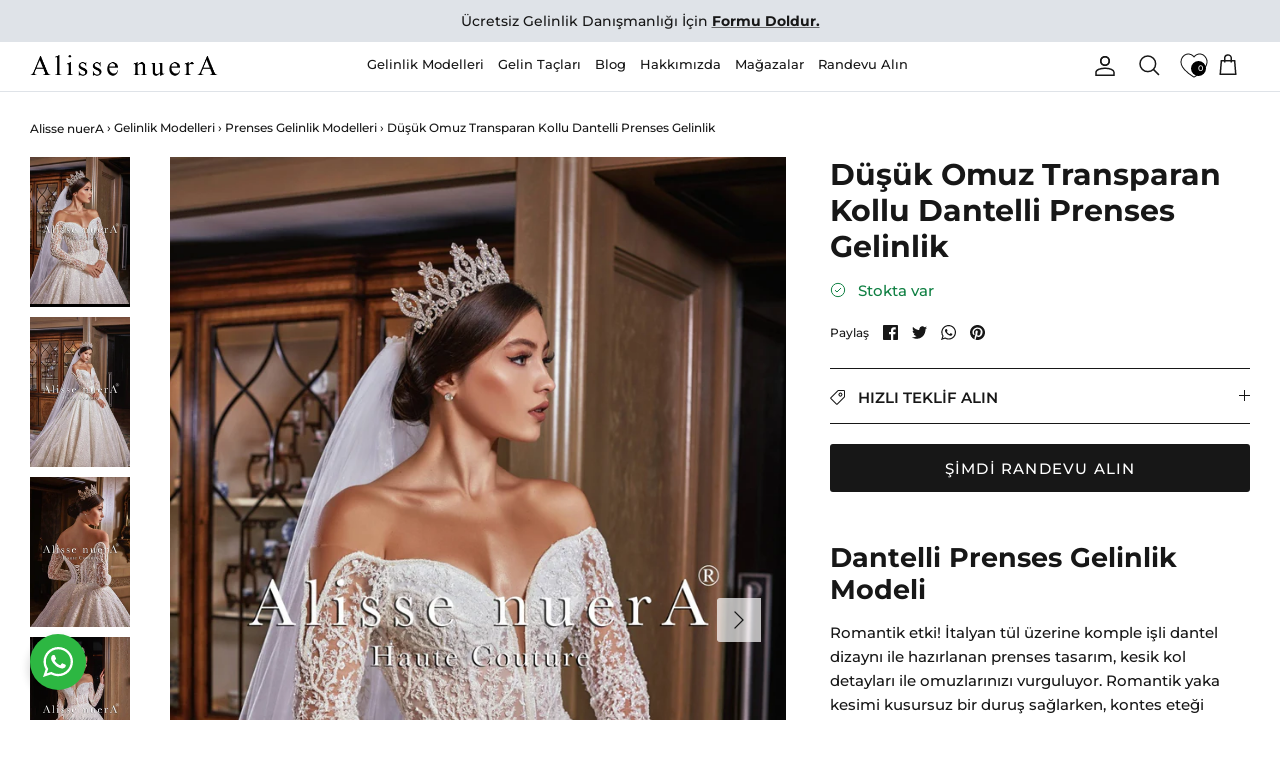

--- FILE ---
content_type: text/html; charset=utf-8
request_url: https://alissenuera.com/products/2020-gelinlik-modelleri-23
body_size: 35292
content:
<!DOCTYPE html><html lang="tr" dir="ltr">
<head>

  

 
<script>
!function (w, d, t) {
  w.TiktokAnalyticsObject=t;var ttq=w[t]=w[t]||[];ttq.methods=["page","track","identify","instances","debug","on","off","once","ready","alias","group","enableCookie","disableCookie"],ttq.setAndDefer=function(t,e){t[e]=function(){t.push([e].concat(Array.prototype.slice.call(arguments,0)))}};for(var i=0;i<ttq.methods.length;i++)ttq.setAndDefer(ttq,ttq.methods[i]);ttq.instance=function(t){for(var e=ttq._i[t]||[],n=0;n<ttq.methods.length;n++)ttq.setAndDefer(e,ttq.methods[n]);return e},ttq.load=function(e,n){var i="https://analytics.tiktok.com/i18n/pixel/events.js";ttq._i=ttq._i||{},ttq._i[e]=[],ttq._i[e]._u=i,ttq._t=ttq._t||{},ttq._t[e]=+new Date,ttq._o=ttq._o||{},ttq._o[e]=n||{};var o=document.createElement("script");o.type="text/javascript",o.async=!0,o.src=i+"?sdkid="+e+"&lib="+t;var a=document.getElementsByTagName("script")[0];a.parentNode.insertBefore(o,a)};

  ttq.load('CGGU2KJC77U6LAATOKDG');
  ttq.page();
}(window, document, 'ttq');
</script>

    
  <!-- Google tag (gtag.js) -->
<script async src="https://www.googletagmanager.com/gtag/js?id=AW-861780827"></script>
<script>
  window.dataLayer = window.dataLayer || [];
  function gtag(){dataLayer.push(arguments);}
  gtag('js', new Date());

  gtag('config', 'AW-861780827');
</script>

  <script>
  fbq('track', 'ViewContent');
</script>

  <meta name="google-site-verification" content="ceRsM6mc5On-NvLiHURWkB3OK34u0NfF36bGINIqXn0" />
  
<!-- Taboola Pixel Code -->
<script type='text/javascript'>
  window._tfa = window._tfa || [];
  window._tfa.push({notify: 'event', name: 'page_view', id: 1356530});
  !function (t, f, a, x) {
         if (!document.getElementById(x)) {
            t.async = 1;t.src = a;t.id=x;f.parentNode.insertBefore(t, f);
         }
  }(document.createElement('script'),
  document.getElementsByTagName('script')[0],
  '//cdn.taboola.com/libtrc/unip/1356530/tfa.js',
  'tb_tfa_script');
</script>
<!-- End of Taboola Pixel Code -->



  <!-- Google Tag Manager -->
<script>(function(w,d,s,l,i){w[l]=w[l]||[];w[l].push({'gtm.start':
new Date().getTime(),event:'gtm.js'});var f=d.getElementsByTagName(s)[0],
j=d.createElement(s),dl=l!='dataLayer'?'&l='+l:'';j.async=true;j.src=
'https://www.googletagmanager.com/gtm.js?id='+i+dl;f.parentNode.insertBefore(j,f);
})(window,document,'script','dataLayer','GTM-N9KKF7X');</script>
<!-- End Google Tag Manager -->


  <title>
    Düşük Omuz Dantelli Prenses Gelinlik – Alisse nuerA
  </title>

  <meta charset="utf-8" />
<meta name="viewport" content="width=device-width,initial-scale=1.0" />
<meta http-equiv="X-UA-Compatible" content="IE=edge">



<!-- Google tag (gtag.js) -->
<script async src="https://www.googletagmanager.com/gtag/js?id=AW-861780827"></script>
<script>
  window.dataLayer = window.dataLayer || [];
  function gtag(){dataLayer.push(arguments);}
  gtag('js', new Date());

  gtag('config', 'AW-861780827');
</script>


<!-- Taboola Pixel Code -->
<script type='text/javascript'>
  window._tfa = window._tfa || [];
  window._tfa.push({notify: 'event', name: 'page_view', id: 1356530});
  !function (t, f, a, x) {
         if (!document.getElementById(x)) {
            t.async = 1;t.src = a;t.id=x;f.parentNode.insertBefore(t, f);
         }
  }(document.createElement('script'),
  document.getElementsByTagName('script')[0],
  '//cdn.taboola.com/libtrc/unip/1356530/tfa.js',
  'tb_tfa_script');
</script>
<!-- End of Taboola Pixel Code -->

<link rel="preconnect" href="https://cdn.shopify.com" crossorigin>
<link rel="preconnect" href="https://fonts.shopify.com" crossorigin>
<link rel="preconnect" href="https://monorail-edge.shopifysvc.com"><link rel="preload" as="font" href="//alissenuera.com/cdn/fonts/montserrat/montserrat_n5.07ef3781d9c78c8b93c98419da7ad4fbeebb6635.woff2" type="font/woff2" crossorigin><link rel="preload" as="font" href="//alissenuera.com/cdn/fonts/montserrat/montserrat_n5.07ef3781d9c78c8b93c98419da7ad4fbeebb6635.woff2" type="font/woff2" crossorigin><link rel="preload" as="font" href="//alissenuera.com/cdn/fonts/montserrat/montserrat_n7.3c434e22befd5c18a6b4afadb1e3d77c128c7939.woff2" type="font/woff2" crossorigin><link rel="preload" as="font" href="//alissenuera.com/cdn/fonts/montserrat/montserrat_n4.81949fa0ac9fd2021e16436151e8eaa539321637.woff2" type="font/woff2" crossorigin><link rel="preload" href="//alissenuera.com/cdn/shop/t/23/assets/vendor.min.js?v=11589511144441591071677514402" as="script">
<link rel="preload" href="//alissenuera.com/cdn/shop/t/23/assets/theme.js?v=112191462833952669441733102619" as="script"><link rel="canonical" href="https://alissenuera.com/products/2020-gelinlik-modelleri-23" /><link rel="icon" href="//alissenuera.com/cdn/shop/files/alisse_nuera_favicon.png?crop=center&height=48&v=1670273431&width=48" type="image/png"><meta name="description" content="Düşük Omuz Transparan Kollu Dantelli Prenses Gelinlik ile göz kamaştıracaksınız. Detaylar için sayfamızı ve mağazalarımızı ziyaret edebilirsiniz!">
<style>
    @font-face {
  font-family: Montserrat;
  font-weight: 500;
  font-style: normal;
  font-display: fallback;
  src: url("//alissenuera.com/cdn/fonts/montserrat/montserrat_n5.07ef3781d9c78c8b93c98419da7ad4fbeebb6635.woff2") format("woff2"),
       url("//alissenuera.com/cdn/fonts/montserrat/montserrat_n5.adf9b4bd8b0e4f55a0b203cdd84512667e0d5e4d.woff") format("woff");
}

    @font-face {
  font-family: Montserrat;
  font-weight: 700;
  font-style: normal;
  font-display: fallback;
  src: url("//alissenuera.com/cdn/fonts/montserrat/montserrat_n7.3c434e22befd5c18a6b4afadb1e3d77c128c7939.woff2") format("woff2"),
       url("//alissenuera.com/cdn/fonts/montserrat/montserrat_n7.5d9fa6e2cae713c8fb539a9876489d86207fe957.woff") format("woff");
}

    @font-face {
  font-family: Montserrat;
  font-weight: 500;
  font-style: normal;
  font-display: fallback;
  src: url("//alissenuera.com/cdn/fonts/montserrat/montserrat_n5.07ef3781d9c78c8b93c98419da7ad4fbeebb6635.woff2") format("woff2"),
       url("//alissenuera.com/cdn/fonts/montserrat/montserrat_n5.adf9b4bd8b0e4f55a0b203cdd84512667e0d5e4d.woff") format("woff");
}

    @font-face {
  font-family: Montserrat;
  font-weight: 500;
  font-style: italic;
  font-display: fallback;
  src: url("//alissenuera.com/cdn/fonts/montserrat/montserrat_i5.d3a783eb0cc26f2fda1e99d1dfec3ebaea1dc164.woff2") format("woff2"),
       url("//alissenuera.com/cdn/fonts/montserrat/montserrat_i5.76d414ea3d56bb79ef992a9c62dce2e9063bc062.woff") format("woff");
}

    @font-face {
  font-family: Montserrat;
  font-weight: 700;
  font-style: italic;
  font-display: fallback;
  src: url("//alissenuera.com/cdn/fonts/montserrat/montserrat_i7.a0d4a463df4f146567d871890ffb3c80408e7732.woff2") format("woff2"),
       url("//alissenuera.com/cdn/fonts/montserrat/montserrat_i7.f6ec9f2a0681acc6f8152c40921d2a4d2e1a2c78.woff") format("woff");
}

    @font-face {
  font-family: Montserrat;
  font-weight: 700;
  font-style: normal;
  font-display: fallback;
  src: url("//alissenuera.com/cdn/fonts/montserrat/montserrat_n7.3c434e22befd5c18a6b4afadb1e3d77c128c7939.woff2") format("woff2"),
       url("//alissenuera.com/cdn/fonts/montserrat/montserrat_n7.5d9fa6e2cae713c8fb539a9876489d86207fe957.woff") format("woff");
}

    @font-face {
  font-family: Montserrat;
  font-weight: 400;
  font-style: normal;
  font-display: fallback;
  src: url("//alissenuera.com/cdn/fonts/montserrat/montserrat_n4.81949fa0ac9fd2021e16436151e8eaa539321637.woff2") format("woff2"),
       url("//alissenuera.com/cdn/fonts/montserrat/montserrat_n4.a6c632ca7b62da89c3594789ba828388aac693fe.woff") format("woff");
}

    @font-face {
  font-family: Montserrat;
  font-weight: 500;
  font-style: normal;
  font-display: fallback;
  src: url("//alissenuera.com/cdn/fonts/montserrat/montserrat_n5.07ef3781d9c78c8b93c98419da7ad4fbeebb6635.woff2") format("woff2"),
       url("//alissenuera.com/cdn/fonts/montserrat/montserrat_n5.adf9b4bd8b0e4f55a0b203cdd84512667e0d5e4d.woff") format("woff");
}

    @font-face {
  font-family: Montserrat;
  font-weight: 600;
  font-style: normal;
  font-display: fallback;
  src: url("//alissenuera.com/cdn/fonts/montserrat/montserrat_n6.1326b3e84230700ef15b3a29fb520639977513e0.woff2") format("woff2"),
       url("//alissenuera.com/cdn/fonts/montserrat/montserrat_n6.652f051080eb14192330daceed8cd53dfdc5ead9.woff") format("woff");
}

  </style>

  <meta property="og:site_name" content="Alisse nuerA">
<meta property="og:url" content="https://alissenuera.com/products/2020-gelinlik-modelleri-23">
<meta property="og:title" content="Düşük Omuz Dantelli Prenses Gelinlik – Alisse nuerA">
<meta property="og:type" content="product">
<meta property="og:description" content="Düşük Omuz Transparan Kollu Dantelli Prenses Gelinlik ile göz kamaştıracaksınız. Detaylar için sayfamızı ve mağazalarımızı ziyaret edebilirsiniz!"><meta property="og:image" content="http://alissenuera.com/cdn/shop/products/gelinlik-modelleri-2020-gelinlikleri-alisse-nuera-23-04_1200x1200.jpg?v=1670444576">
  <meta property="og:image:secure_url" content="https://alissenuera.com/cdn/shop/products/gelinlik-modelleri-2020-gelinlikleri-alisse-nuera-23-04_1200x1200.jpg?v=1670444576">
  <meta property="og:image:width" content="1707">
  <meta property="og:image:height" content="2560"><meta property="og:price:amount" content="72,000">
  <meta property="og:price:currency" content="TRY"><meta name="twitter:site" content="@alissenuera"><meta name="twitter:card" content="summary_large_image">
<meta name="twitter:title" content="Düşük Omuz Dantelli Prenses Gelinlik – Alisse nuerA">
<meta name="twitter:description" content="Düşük Omuz Transparan Kollu Dantelli Prenses Gelinlik ile göz kamaştıracaksınız. Detaylar için sayfamızı ve mağazalarımızı ziyaret edebilirsiniz!">


  <link href="//alissenuera.com/cdn/shop/t/23/assets/styles.css?v=24806946466203103541733102620" rel="stylesheet" type="text/css" media="all" />
<script>
    window.theme = window.theme || {};
    theme.money_format_with_product_code_preference = "{{amount_no_decimals}} TL";
    theme.money_format_with_cart_code_preference = "{{amount_no_decimals}} TL";
    theme.money_format = "{{amount_no_decimals}}";
    theme.strings = {
      previous: "Öncesi",
      next: "Sonraki",
      addressError: "Bu adres aranırken hata oluştu",
      addressNoResults: "Bu adres için sonuç yok",
      addressQueryLimit: "Google API kullanım sınırını aştınız. Bir \u003ca href=\"https:\/\/developers.google.com\/maps\/premium\/usage-limits\"\u003ePremium Plana\u003c\/a\u003e yükseltmeyi düşünün.",
      authError: "Google Haritalar API Anahtarınızın kimliği doğrulanırken bir sorun oluştu.",
      icon_labels_left: "Ayrıldı",
      icon_labels_right: "Sağ",
      icon_labels_down: "Aşağı",
      icon_labels_close: "Kapat",
      icon_labels_plus: "Artı",
      imageSlider: "Resim kaydırıcı",
      cart_terms_confirmation: "Devam etmeden önce şartlar ve koşulları kabul etmelisiniz.",
      cart_general_quantity_too_high: "Translation missing: tr.cart.general.quantity_too_high",
      products_listing_from: "İtibaren",
      layout_live_search_see_all: "Tüm sonuçları gör",
      products_product_add_to_cart: "Sepete ekle",
      products_variant_no_stock: "Tükendi",
      products_variant_non_existent: "Kullanım dışı",
      products_product_pick_a: "bir tane seç",
      general_navigation_menu_toggle_aria_label: "Menüyü değiştir",
      general_accessibility_labels_close: "Kapat",
      products_product_added_to_cart: "sepete eklendi",
      general_quick_search_pages: "Sayfalar",
      general_quick_search_no_results: "Üzgünüz, herhangi bir sonuç bulamadık",
      collections_general_see_all_subcollections: "Tümünü Gör..."
    };
    theme.routes = {
      cart_url: '/cart',
      cart_add_url: '/cart/add.js',
      cart_update_url: '/cart/update.js',
      predictive_search_url: '/search/suggest'
    };
    theme.settings = {
      cart_type: "page",
      after_add_to_cart: "notification",
      quickbuy_style: "off",
      avoid_orphans: true
    };
    document.documentElement.classList.add('js');
  </script>

  <script src="//alissenuera.com/cdn/shop/t/23/assets/vendor.min.js?v=11589511144441591071677514402" defer="defer"></script>
  <script src="//alissenuera.com/cdn/shop/t/23/assets/theme.js?v=112191462833952669441733102619" defer="defer"></script>

  <script>window.performance && window.performance.mark && window.performance.mark('shopify.content_for_header.start');</script><meta name="google-site-verification" content="ceRsM6mc5On-NvLiHURWkB3OK34u0NfF36bGINIqXn0">
<meta id="shopify-digital-wallet" name="shopify-digital-wallet" content="/68586668353/digital_wallets/dialog">
<link rel="alternate" type="application/json+oembed" href="https://alissenuera.com/products/2020-gelinlik-modelleri-23.oembed">
<script async="async" src="/checkouts/internal/preloads.js?locale=tr-TR"></script>
<script id="shopify-features" type="application/json">{"accessToken":"2b486b932d7f3fc31a2d52ee0f1f64a4","betas":["rich-media-storefront-analytics"],"domain":"alissenuera.com","predictiveSearch":true,"shopId":68586668353,"locale":"tr"}</script>
<script>var Shopify = Shopify || {};
Shopify.shop = "alisse-nuera.myshopify.com";
Shopify.locale = "tr";
Shopify.currency = {"active":"TRY","rate":"1.0"};
Shopify.country = "TR";
Shopify.theme = {"name":"ANinstalled\/master","id":145209065793,"schema_name":"alissenuera","schema_version":"0.3","theme_store_id":null,"role":"main"};
Shopify.theme.handle = "null";
Shopify.theme.style = {"id":null,"handle":null};
Shopify.cdnHost = "alissenuera.com/cdn";
Shopify.routes = Shopify.routes || {};
Shopify.routes.root = "/";</script>
<script type="module">!function(o){(o.Shopify=o.Shopify||{}).modules=!0}(window);</script>
<script>!function(o){function n(){var o=[];function n(){o.push(Array.prototype.slice.apply(arguments))}return n.q=o,n}var t=o.Shopify=o.Shopify||{};t.loadFeatures=n(),t.autoloadFeatures=n()}(window);</script>
<script id="shop-js-analytics" type="application/json">{"pageType":"product"}</script>
<script defer="defer" async type="module" src="//alissenuera.com/cdn/shopifycloud/shop-js/modules/v2/client.init-shop-cart-sync_B9hrTPry.tr.esm.js"></script>
<script defer="defer" async type="module" src="//alissenuera.com/cdn/shopifycloud/shop-js/modules/v2/chunk.common_DIgBBaVU.esm.js"></script>
<script type="module">
  await import("//alissenuera.com/cdn/shopifycloud/shop-js/modules/v2/client.init-shop-cart-sync_B9hrTPry.tr.esm.js");
await import("//alissenuera.com/cdn/shopifycloud/shop-js/modules/v2/chunk.common_DIgBBaVU.esm.js");

  window.Shopify.SignInWithShop?.initShopCartSync?.({"fedCMEnabled":true,"windoidEnabled":true});

</script>
<script id="__st">var __st={"a":68586668353,"offset":10800,"reqid":"55447729-db2b-4b12-91e1-762a81ca6631-1768847294","pageurl":"alissenuera.com\/products\/2020-gelinlik-modelleri-23","u":"d9ce0abf9cc9","p":"product","rtyp":"product","rid":8039974928705};</script>
<script>window.ShopifyPaypalV4VisibilityTracking = true;</script>
<script id="captcha-bootstrap">!function(){'use strict';const t='contact',e='account',n='new_comment',o=[[t,t],['blogs',n],['comments',n],[t,'customer']],c=[[e,'customer_login'],[e,'guest_login'],[e,'recover_customer_password'],[e,'create_customer']],r=t=>t.map((([t,e])=>`form[action*='/${t}']:not([data-nocaptcha='true']) input[name='form_type'][value='${e}']`)).join(','),a=t=>()=>t?[...document.querySelectorAll(t)].map((t=>t.form)):[];function s(){const t=[...o],e=r(t);return a(e)}const i='password',u='form_key',d=['recaptcha-v3-token','g-recaptcha-response','h-captcha-response',i],f=()=>{try{return window.sessionStorage}catch{return}},m='__shopify_v',_=t=>t.elements[u];function p(t,e,n=!1){try{const o=window.sessionStorage,c=JSON.parse(o.getItem(e)),{data:r}=function(t){const{data:e,action:n}=t;return t[m]||n?{data:e,action:n}:{data:t,action:n}}(c);for(const[e,n]of Object.entries(r))t.elements[e]&&(t.elements[e].value=n);n&&o.removeItem(e)}catch(o){console.error('form repopulation failed',{error:o})}}const l='form_type',E='cptcha';function T(t){t.dataset[E]=!0}const w=window,h=w.document,L='Shopify',v='ce_forms',y='captcha';let A=!1;((t,e)=>{const n=(g='f06e6c50-85a8-45c8-87d0-21a2b65856fe',I='https://cdn.shopify.com/shopifycloud/storefront-forms-hcaptcha/ce_storefront_forms_captcha_hcaptcha.v1.5.2.iife.js',D={infoText:'hCaptcha ile korunuyor',privacyText:'Gizlilik',termsText:'Koşullar'},(t,e,n)=>{const o=w[L][v],c=o.bindForm;if(c)return c(t,g,e,D).then(n);var r;o.q.push([[t,g,e,D],n]),r=I,A||(h.body.append(Object.assign(h.createElement('script'),{id:'captcha-provider',async:!0,src:r})),A=!0)});var g,I,D;w[L]=w[L]||{},w[L][v]=w[L][v]||{},w[L][v].q=[],w[L][y]=w[L][y]||{},w[L][y].protect=function(t,e){n(t,void 0,e),T(t)},Object.freeze(w[L][y]),function(t,e,n,w,h,L){const[v,y,A,g]=function(t,e,n){const i=e?o:[],u=t?c:[],d=[...i,...u],f=r(d),m=r(i),_=r(d.filter((([t,e])=>n.includes(e))));return[a(f),a(m),a(_),s()]}(w,h,L),I=t=>{const e=t.target;return e instanceof HTMLFormElement?e:e&&e.form},D=t=>v().includes(t);t.addEventListener('submit',(t=>{const e=I(t);if(!e)return;const n=D(e)&&!e.dataset.hcaptchaBound&&!e.dataset.recaptchaBound,o=_(e),c=g().includes(e)&&(!o||!o.value);(n||c)&&t.preventDefault(),c&&!n&&(function(t){try{if(!f())return;!function(t){const e=f();if(!e)return;const n=_(t);if(!n)return;const o=n.value;o&&e.removeItem(o)}(t);const e=Array.from(Array(32),(()=>Math.random().toString(36)[2])).join('');!function(t,e){_(t)||t.append(Object.assign(document.createElement('input'),{type:'hidden',name:u})),t.elements[u].value=e}(t,e),function(t,e){const n=f();if(!n)return;const o=[...t.querySelectorAll(`input[type='${i}']`)].map((({name:t})=>t)),c=[...d,...o],r={};for(const[a,s]of new FormData(t).entries())c.includes(a)||(r[a]=s);n.setItem(e,JSON.stringify({[m]:1,action:t.action,data:r}))}(t,e)}catch(e){console.error('failed to persist form',e)}}(e),e.submit())}));const S=(t,e)=>{t&&!t.dataset[E]&&(n(t,e.some((e=>e===t))),T(t))};for(const o of['focusin','change'])t.addEventListener(o,(t=>{const e=I(t);D(e)&&S(e,y())}));const B=e.get('form_key'),M=e.get(l),P=B&&M;t.addEventListener('DOMContentLoaded',(()=>{const t=y();if(P)for(const e of t)e.elements[l].value===M&&p(e,B);[...new Set([...A(),...v().filter((t=>'true'===t.dataset.shopifyCaptcha))])].forEach((e=>S(e,t)))}))}(h,new URLSearchParams(w.location.search),n,t,e,['guest_login'])})(!0,!0)}();</script>
<script integrity="sha256-4kQ18oKyAcykRKYeNunJcIwy7WH5gtpwJnB7kiuLZ1E=" data-source-attribution="shopify.loadfeatures" defer="defer" src="//alissenuera.com/cdn/shopifycloud/storefront/assets/storefront/load_feature-a0a9edcb.js" crossorigin="anonymous"></script>
<script data-source-attribution="shopify.dynamic_checkout.dynamic.init">var Shopify=Shopify||{};Shopify.PaymentButton=Shopify.PaymentButton||{isStorefrontPortableWallets:!0,init:function(){window.Shopify.PaymentButton.init=function(){};var t=document.createElement("script");t.src="https://alissenuera.com/cdn/shopifycloud/portable-wallets/latest/portable-wallets.tr.js",t.type="module",document.head.appendChild(t)}};
</script>
<script data-source-attribution="shopify.dynamic_checkout.buyer_consent">
  function portableWalletsHideBuyerConsent(e){var t=document.getElementById("shopify-buyer-consent"),n=document.getElementById("shopify-subscription-policy-button");t&&n&&(t.classList.add("hidden"),t.setAttribute("aria-hidden","true"),n.removeEventListener("click",e))}function portableWalletsShowBuyerConsent(e){var t=document.getElementById("shopify-buyer-consent"),n=document.getElementById("shopify-subscription-policy-button");t&&n&&(t.classList.remove("hidden"),t.removeAttribute("aria-hidden"),n.addEventListener("click",e))}window.Shopify?.PaymentButton&&(window.Shopify.PaymentButton.hideBuyerConsent=portableWalletsHideBuyerConsent,window.Shopify.PaymentButton.showBuyerConsent=portableWalletsShowBuyerConsent);
</script>
<script data-source-attribution="shopify.dynamic_checkout.cart.bootstrap">document.addEventListener("DOMContentLoaded",(function(){function t(){return document.querySelector("shopify-accelerated-checkout-cart, shopify-accelerated-checkout")}if(t())Shopify.PaymentButton.init();else{new MutationObserver((function(e,n){t()&&(Shopify.PaymentButton.init(),n.disconnect())})).observe(document.body,{childList:!0,subtree:!0})}}));
</script>
<script id='scb4127' type='text/javascript' async='' src='https://alissenuera.com/cdn/shopifycloud/privacy-banner/storefront-banner.js'></script>
<script>window.performance && window.performance.mark && window.performance.mark('shopify.content_for_header.end');</script>

  <!-- Belkapp verify --><meta name="google-site-verification" content="yT1MQ8UZmSpCv1jyYEEAkGDrjNvuFmdaOnYMhjlTaJo" />

 
<!-- BEGIN app block: shopify://apps/ecomposer-builder/blocks/app-embed/a0fc26e1-7741-4773-8b27-39389b4fb4a0 --><!-- DNS Prefetch & Preconnect -->
<link rel="preconnect" href="https://cdn.ecomposer.app" crossorigin>
<link rel="dns-prefetch" href="https://cdn.ecomposer.app">

<link rel="prefetch" href="https://cdn.ecomposer.app/vendors/css/ecom-swiper@11.css" as="style">
<link rel="prefetch" href="https://cdn.ecomposer.app/vendors/js/ecom-swiper@11.0.5.js" as="script">
<link rel="prefetch" href="https://cdn.ecomposer.app/vendors/js/ecom_modal.js" as="script">

<!-- Global CSS --><!--ECOM-EMBED-->
  <style id="ecom-global-css" class="ecom-global-css">/**ECOM-INSERT-CSS**/.ecom-section > div.core__row--columns{max-width: 1200px;}.ecom-column>div.core__column--wrapper{padding: 20px;}div.core__blocks--body>div.ecom-block.elmspace:not(:first-child){margin-top: 20px;}:root{--ecom-global-container-width:1200px;--ecom-global-colunm-gap:20px;--ecom-global-elements-space:20px;--ecom-global-colors-primary:#ffffff;--ecom-global-colors-secondary:#ffffff;--ecom-global-colors-text:#ffffff;--ecom-global-colors-accent:#ffffff;--ecom-global-typography-h1-font-weight:600;--ecom-global-typography-h1-font-size:72px;--ecom-global-typography-h1-line-height:90px;--ecom-global-typography-h1-letter-spacing:-0.02em;--ecom-global-typography-h2-font-weight:600;--ecom-global-typography-h2-font-size:60px;--ecom-global-typography-h2-line-height:72px;--ecom-global-typography-h2-letter-spacing:-0.02em;--ecom-global-typography-h3-font-weight:600;--ecom-global-typography-h3-font-size:48px;--ecom-global-typography-h3-line-height:60px;--ecom-global-typography-h3-letter-spacing:-0.02em;--ecom-global-typography-h4-font-weight:600;--ecom-global-typography-h4-font-size:36px;--ecom-global-typography-h4-line-height:44px;--ecom-global-typography-h4-letter-spacing:-0.02em;--ecom-global-typography-h5-font-weight:600;--ecom-global-typography-h5-font-size:30px;--ecom-global-typography-h5-line-height:38px;--ecom-global-typography-h6-font-weight:600;--ecom-global-typography-h6-font-size:24px;--ecom-global-typography-h6-line-height:32px;--ecom-global-typography-h7-font-weight:400;--ecom-global-typography-h7-font-size:18px;--ecom-global-typography-h7-line-height:28px;}</style>
  <!--/ECOM-EMBED--><!-- Custom CSS & JS --><!-- Open Graph Meta Tags for Pages --><!-- Critical Inline Styles -->
<style class="ecom-theme-helper">.ecom-animation{opacity:0}.ecom-animation.animate,.ecom-animation.ecom-animated{opacity:1}.ecom-cart-popup{display:grid;position:fixed;inset:0;z-index:9999999;align-content:center;padding:5px;justify-content:center;align-items:center;justify-items:center}.ecom-cart-popup::before{content:' ';position:absolute;background:#e5e5e5b3;inset:0}.ecom-ajax-loading{cursor:not-allowed;pointer-events:none;opacity:.6}#ecom-toast{visibility:hidden;max-width:50px;height:60px;margin:auto;background-color:#333;color:#fff;text-align:center;border-radius:2px;position:fixed;z-index:1;left:0;right:0;bottom:30px;font-size:17px;display:grid;grid-template-columns:50px auto;align-items:center;justify-content:start;align-content:center;justify-items:start}#ecom-toast.ecom-toast-show{visibility:visible;animation:ecomFadein .5s,ecomExpand .5s .5s,ecomStay 3s 1s,ecomShrink .5s 4s,ecomFadeout .5s 4.5s}#ecom-toast #ecom-toast-icon{width:50px;height:100%;box-sizing:border-box;background-color:#111;color:#fff;padding:5px}#ecom-toast .ecom-toast-icon-svg{width:100%;height:100%;position:relative;vertical-align:middle;margin:auto;text-align:center}#ecom-toast #ecom-toast-desc{color:#fff;padding:16px;overflow:hidden;white-space:nowrap}@media(max-width:768px){#ecom-toast #ecom-toast-desc{white-space:normal;min-width:250px}#ecom-toast{height:auto;min-height:60px}}.ecom__column-full-height{height:100%}@keyframes ecomFadein{from{bottom:0;opacity:0}to{bottom:30px;opacity:1}}@keyframes ecomExpand{from{min-width:50px}to{min-width:var(--ecom-max-width)}}@keyframes ecomStay{from{min-width:var(--ecom-max-width)}to{min-width:var(--ecom-max-width)}}@keyframes ecomShrink{from{min-width:var(--ecom-max-width)}to{min-width:50px}}@keyframes ecomFadeout{from{bottom:30px;opacity:1}to{bottom:60px;opacity:0}}</style>


<!-- EComposer Config Script -->
<script id="ecom-theme-helpers" async>
window.EComposer=window.EComposer||{};(function(){if(!this.configs)this.configs={};this.configs.ajax_cart={enable:false};this.customer=false;this.proxy_path='/apps/ecomposer-visual-page-builder';
this.popupScriptUrl='https://cdn.shopify.com/extensions/019b200c-ceec-7ac9-af95-28c32fd62de8/ecomposer-94/assets/ecom_popup.js';
this.routes={domain:'https://alissenuera.com',root_url:'/',collections_url:'/collections',all_products_collection_url:'/collections/all',cart_url:'/cart',cart_add_url:'/cart/add',cart_change_url:'/cart/change',cart_clear_url:'/cart/clear',cart_update_url:'/cart/update',product_recommendations_url:'/recommendations/products'};
this.queryParams={};
if(window.location.search.length){new URLSearchParams(window.location.search).forEach((value,key)=>{this.queryParams[key]=value})}
this.money_format="{{amount_no_decimals}}";
this.money_with_currency_format="{{amount_no_decimals}} TL";
this.currencyCodeEnabled=null;this.abTestingData = [];this.formatMoney=function(t,e){const r=this.currencyCodeEnabled?this.money_with_currency_format:this.money_format;function a(t,e){return void 0===t?e:t}function o(t,e,r,o){if(e=a(e,2),r=a(r,","),o=a(o,"."),isNaN(t)||null==t)return 0;var n=(t=(t/100).toFixed(e)).split(".");return n[0].replace(/(\d)(?=(\d\d\d)+(?!\d))/g,"$1"+r)+(n[1]?o+n[1]:"")}"string"==typeof t&&(t=t.replace(".",""));var n="",i=/\{\{\s*(\w+)\s*\}\}/,s=e||r;switch(s.match(i)[1]){case"amount":n=o(t,2);break;case"amount_no_decimals":n=o(t,0);break;case"amount_with_comma_separator":n=o(t,2,".",",");break;case"amount_with_space_separator":n=o(t,2," ",",");break;case"amount_with_period_and_space_separator":n=o(t,2," ",".");break;case"amount_no_decimals_with_comma_separator":n=o(t,0,".",",");break;case"amount_no_decimals_with_space_separator":n=o(t,0," ");break;case"amount_with_apostrophe_separator":n=o(t,2,"'",".")}return s.replace(i,n)};
this.resizeImage=function(t,e){try{if(!e||"original"==e||"full"==e||"master"==e)return t;if(-1!==t.indexOf("cdn.shopify.com")||-1!==t.indexOf("/cdn/shop/")){var r=t.match(/\.(jpg|jpeg|gif|png|bmp|bitmap|tiff|tif|webp)((\#[0-9a-z\-]+)?(\?v=.*)?)?$/gim);if(null==r)return null;var a=t.split(r[0]),o=r[0];return a[0]+"_"+e+o}}catch(r){return t}return t};
this.getProduct=function(t){if(!t)return!1;let e=("/"===this.routes.root_url?"":this.routes.root_url)+"/products/"+t+".js?shop="+Shopify.shop;return window.ECOM_LIVE&&(e="/shop/builder/ajax/ecom-proxy/products/"+t+"?shop="+Shopify.shop),window.fetch(e,{headers:{"Content-Type":"application/json"}}).then(t=>t.ok?t.json():false)};
const u=new URLSearchParams(window.location.search);if(u.has("ecom-redirect")){const r=u.get("ecom-redirect");if(r){let d;try{d=decodeURIComponent(r)}catch{return}d=d.trim().replace(/[\r\n\t]/g,"");if(d.length>2e3)return;const p=["javascript:","data:","vbscript:","file:","ftp:","mailto:","tel:","sms:","chrome:","chrome-extension:","moz-extension:","ms-browser-extension:"],l=d.toLowerCase();for(const o of p)if(l.includes(o))return;const x=[/<script/i,/<\/script/i,/javascript:/i,/vbscript:/i,/onload=/i,/onerror=/i,/onclick=/i,/onmouseover=/i,/onfocus=/i,/onblur=/i,/onsubmit=/i,/onchange=/i,/alert\s*\(/i,/confirm\s*\(/i,/prompt\s*\(/i,/document\./i,/window\./i,/eval\s*\(/i];for(const t of x)if(t.test(d))return;if(d.startsWith("/")&&!d.startsWith("//")){if(!/^[a-zA-Z0-9\-._~:/?#[\]@!$&'()*+,;=%]+$/.test(d))return;if(d.includes("../")||d.includes("./"))return;window.location.href=d;return}if(!d.includes("://")&&!d.startsWith("//")){if(!/^[a-zA-Z0-9\-._~:/?#[\]@!$&'()*+,;=%]+$/.test(d))return;if(d.includes("../")||d.includes("./"))return;window.location.href="/"+d;return}let n;try{n=new URL(d)}catch{return}if(!["http:","https:"].includes(n.protocol))return;if(n.port&&(parseInt(n.port)<1||parseInt(n.port)>65535))return;const a=[window.location.hostname];if(a.includes(n.hostname)&&(n.href===d||n.toString()===d))window.location.href=d}}
}).bind(window.EComposer)();
if(window.Shopify&&window.Shopify.designMode&&window.top&&window.top.opener){window.addEventListener("load",function(){window.top.opener.postMessage({action:"ecomposer:loaded"},"*")})}
</script>

<!-- Quickview Script -->
<script id="ecom-theme-quickview" async>
window.EComposer=window.EComposer||{};(function(){this.initQuickview=function(){var enable_qv=false;const qv_wrapper_script=document.querySelector('#ecom-quickview-template-html');if(!qv_wrapper_script)return;const ecom_quickview=document.createElement('div');ecom_quickview.classList.add('ecom-quickview');ecom_quickview.innerHTML=qv_wrapper_script.innerHTML;document.body.prepend(ecom_quickview);const qv_wrapper=ecom_quickview.querySelector('.ecom-quickview__wrapper');const ecomQuickview=function(e){let t=qv_wrapper.querySelector(".ecom-quickview__content-data");if(t){let i=document.createRange().createContextualFragment(e);t.innerHTML="",t.append(i),qv_wrapper.classList.add("ecom-open");let c=new CustomEvent("ecom:quickview:init",{detail:{wrapper:qv_wrapper}});document.dispatchEvent(c),setTimeout(function(){qv_wrapper.classList.add("ecom-display")},500),closeQuickview(t)}},closeQuickview=function(e){let t=qv_wrapper.querySelector(".ecom-quickview__close-btn"),i=qv_wrapper.querySelector(".ecom-quickview__content");function c(t){let o=t.target;do{if(o==i||o&&o.classList&&o.classList.contains("ecom-modal"))return;o=o.parentNode}while(o);o!=i&&(qv_wrapper.classList.add("ecom-remove"),qv_wrapper.classList.remove("ecom-open","ecom-display","ecom-remove"),setTimeout(function(){e.innerHTML=""},300),document.removeEventListener("click",c),document.removeEventListener("keydown",n))}function n(t){(t.isComposing||27===t.keyCode)&&(qv_wrapper.classList.add("ecom-remove"),qv_wrapper.classList.remove("ecom-open","ecom-display","ecom-remove"),setTimeout(function(){e.innerHTML=""},300),document.removeEventListener("keydown",n),document.removeEventListener("click",c))}t&&t.addEventListener("click",function(t){t.preventDefault(),document.removeEventListener("click",c),document.removeEventListener("keydown",n),qv_wrapper.classList.add("ecom-remove"),qv_wrapper.classList.remove("ecom-open","ecom-display","ecom-remove"),setTimeout(function(){e.innerHTML=""},300)}),document.addEventListener("click",c),document.addEventListener("keydown",n)};function quickViewHandler(e){e&&e.preventDefault();let t=this;t.classList&&t.classList.add("ecom-loading");let i=t.classList?t.getAttribute("href"):window.location.pathname;if(i){if(window.location.search.includes("ecom_template_id")){let c=new URLSearchParams(location.search);i=window.location.pathname+"?section_id="+c.get("ecom_template_id")}else i+=(i.includes("?")?"&":"?")+"section_id=ecom-default-template-quickview";fetch(i).then(function(e){return 200==e.status?e.text():window.document.querySelector("#admin-bar-iframe")?(404==e.status?alert("Please create Ecomposer quickview template first!"):alert("Have some problem with quickview!"),t.classList&&t.classList.remove("ecom-loading"),!1):void window.open(new URL(i).pathname,"_blank")}).then(function(e){e&&(ecomQuickview(e),setTimeout(function(){t.classList&&t.classList.remove("ecom-loading")},300))}).catch(function(e){})}}
if(window.location.search.includes('ecom_template_id')){setTimeout(quickViewHandler,1000)}
if(enable_qv){const qv_buttons=document.querySelectorAll('.ecom-product-quickview');if(qv_buttons.length>0){qv_buttons.forEach(function(button,index){button.addEventListener('click',quickViewHandler)})}}
}}).bind(window.EComposer)();
</script>

<!-- Quickview Template -->
<script type="text/template" id="ecom-quickview-template-html">
<div class="ecom-quickview__wrapper ecom-dn"><div class="ecom-quickview__container"><div class="ecom-quickview__content"><div class="ecom-quickview__content-inner"><div class="ecom-quickview__content-data"></div></div><span class="ecom-quickview__close-btn"><svg version="1.1" xmlns="http://www.w3.org/2000/svg" width="32" height="32" viewBox="0 0 32 32"><path d="M10.722 9.969l-0.754 0.754 5.278 5.278-5.253 5.253 0.754 0.754 5.253-5.253 5.253 5.253 0.754-0.754-5.253-5.253 5.278-5.278-0.754-0.754-5.278 5.278z" fill="#000000"></path></svg></span></div></div></div>
</script>

<!-- Quickview Styles -->
<style class="ecom-theme-quickview">.ecom-quickview .ecom-animation{opacity:1}.ecom-quickview__wrapper{opacity:0;display:none;pointer-events:none}.ecom-quickview__wrapper.ecom-open{position:fixed;top:0;left:0;right:0;bottom:0;display:block;pointer-events:auto;z-index:100000;outline:0!important;-webkit-backface-visibility:hidden;opacity:1;transition:all .1s}.ecom-quickview__container{text-align:center;position:absolute;width:100%;height:100%;left:0;top:0;padding:0 8px;box-sizing:border-box;opacity:0;background-color:rgba(0,0,0,.8);transition:opacity .1s}.ecom-quickview__container:before{content:"";display:inline-block;height:100%;vertical-align:middle}.ecom-quickview__wrapper.ecom-display .ecom-quickview__content{visibility:visible;opacity:1;transform:none}.ecom-quickview__content{position:relative;display:inline-block;opacity:0;visibility:hidden;transition:transform .1s,opacity .1s;transform:translateX(-100px)}.ecom-quickview__content-inner{position:relative;display:inline-block;vertical-align:middle;margin:0 auto;text-align:left;z-index:999;overflow-y:auto;max-height:80vh}.ecom-quickview__content-data>.shopify-section{margin:0 auto;max-width:980px;overflow:hidden;position:relative;background-color:#fff;opacity:0}.ecom-quickview__wrapper.ecom-display .ecom-quickview__content-data>.shopify-section{opacity:1;transform:none}.ecom-quickview__wrapper.ecom-display .ecom-quickview__container{opacity:1}.ecom-quickview__wrapper.ecom-remove #shopify-section-ecom-default-template-quickview{opacity:0;transform:translateX(100px)}.ecom-quickview__close-btn{position:fixed!important;top:0;right:0;transform:none;background-color:transparent;color:#000;opacity:0;width:40px;height:40px;transition:.25s;z-index:9999;stroke:#fff}.ecom-quickview__wrapper.ecom-display .ecom-quickview__close-btn{opacity:1}.ecom-quickview__close-btn:hover{cursor:pointer}@media screen and (max-width:1024px){.ecom-quickview__content{position:absolute;inset:0;margin:50px 15px;display:flex}.ecom-quickview__close-btn{right:0}}.ecom-toast-icon-info{display:none}.ecom-toast-error .ecom-toast-icon-info{display:inline!important}.ecom-toast-error .ecom-toast-icon-success{display:none!important}.ecom-toast-icon-success{fill:#fff;width:35px}</style>

<!-- Toast Template -->
<script type="text/template" id="ecom-template-html"><!-- BEGIN app snippet: ecom-toast --><div id="ecom-toast"><div id="ecom-toast-icon"><svg xmlns="http://www.w3.org/2000/svg" class="ecom-toast-icon-svg ecom-toast-icon-info" fill="none" viewBox="0 0 24 24" stroke="currentColor"><path stroke-linecap="round" stroke-linejoin="round" stroke-width="2" d="M13 16h-1v-4h-1m1-4h.01M21 12a9 9 0 11-18 0 9 9 0 0118 0z"/></svg>
<svg class="ecom-toast-icon-svg ecom-toast-icon-success" xmlns="http://www.w3.org/2000/svg" viewBox="0 0 512 512"><path d="M256 8C119 8 8 119 8 256s111 248 248 248 248-111 248-248S393 8 256 8zm0 48c110.5 0 200 89.5 200 200 0 110.5-89.5 200-200 200-110.5 0-200-89.5-200-200 0-110.5 89.5-200 200-200m140.2 130.3l-22.5-22.7c-4.7-4.7-12.3-4.7-17-.1L215.3 303.7l-59.8-60.3c-4.7-4.7-12.3-4.7-17-.1l-22.7 22.5c-4.7 4.7-4.7 12.3-.1 17l90.8 91.5c4.7 4.7 12.3 4.7 17 .1l172.6-171.2c4.7-4.7 4.7-12.3 .1-17z"/></svg>
</div><div id="ecom-toast-desc"></div></div><!-- END app snippet --></script><!-- END app block --><!-- BEGIN app block: shopify://apps/se-wishlist-engine/blocks/app-embed/8f7c0857-8e71-463d-a168-8e133094753b --><link rel="preload" href="https://cdn.shopify.com/extensions/019b0687-34c2-750d-9296-a1de718428be/wishlist-engine-225/assets/wishlist-engine.css" as="style" onload="this.onload=null;this.rel='stylesheet'">
<noscript><link rel="stylesheet" href="https://cdn.shopify.com/extensions/019b0687-34c2-750d-9296-a1de718428be/wishlist-engine-225/assets/wishlist-engine.css"></noscript>

<meta name="wishlist_shop_current_currency" content="{{amount_no_decimals}}" id="wishlist_shop_current_currency"/>
<script data-id="Ad05seVZTT0FSY1FTM__14198427981142892921" type="application/javascript">
  var  customHeartIcon='';
  var  customHeartFillIcon='';
</script>

 
<script src="https://cdn.shopify.com/extensions/019b0687-34c2-750d-9296-a1de718428be/wishlist-engine-225/assets/wishlist-engine-app.js" defer></script>

<!-- END app block --><script src="https://cdn.shopify.com/extensions/19689677-6488-4a31-adf3-fcf4359c5fd9/forms-2295/assets/shopify-forms-loader.js" type="text/javascript" defer="defer"></script>
<script src="https://cdn.shopify.com/extensions/019b200c-ceec-7ac9-af95-28c32fd62de8/ecomposer-94/assets/ecom.js" type="text/javascript" defer="defer"></script>
<link href="https://monorail-edge.shopifysvc.com" rel="dns-prefetch">
<script>(function(){if ("sendBeacon" in navigator && "performance" in window) {try {var session_token_from_headers = performance.getEntriesByType('navigation')[0].serverTiming.find(x => x.name == '_s').description;} catch {var session_token_from_headers = undefined;}var session_cookie_matches = document.cookie.match(/_shopify_s=([^;]*)/);var session_token_from_cookie = session_cookie_matches && session_cookie_matches.length === 2 ? session_cookie_matches[1] : "";var session_token = session_token_from_headers || session_token_from_cookie || "";function handle_abandonment_event(e) {var entries = performance.getEntries().filter(function(entry) {return /monorail-edge.shopifysvc.com/.test(entry.name);});if (!window.abandonment_tracked && entries.length === 0) {window.abandonment_tracked = true;var currentMs = Date.now();var navigation_start = performance.timing.navigationStart;var payload = {shop_id: 68586668353,url: window.location.href,navigation_start,duration: currentMs - navigation_start,session_token,page_type: "product"};window.navigator.sendBeacon("https://monorail-edge.shopifysvc.com/v1/produce", JSON.stringify({schema_id: "online_store_buyer_site_abandonment/1.1",payload: payload,metadata: {event_created_at_ms: currentMs,event_sent_at_ms: currentMs}}));}}window.addEventListener('pagehide', handle_abandonment_event);}}());</script>
<script id="web-pixels-manager-setup">(function e(e,d,r,n,o){if(void 0===o&&(o={}),!Boolean(null===(a=null===(i=window.Shopify)||void 0===i?void 0:i.analytics)||void 0===a?void 0:a.replayQueue)){var i,a;window.Shopify=window.Shopify||{};var t=window.Shopify;t.analytics=t.analytics||{};var s=t.analytics;s.replayQueue=[],s.publish=function(e,d,r){return s.replayQueue.push([e,d,r]),!0};try{self.performance.mark("wpm:start")}catch(e){}var l=function(){var e={modern:/Edge?\/(1{2}[4-9]|1[2-9]\d|[2-9]\d{2}|\d{4,})\.\d+(\.\d+|)|Firefox\/(1{2}[4-9]|1[2-9]\d|[2-9]\d{2}|\d{4,})\.\d+(\.\d+|)|Chrom(ium|e)\/(9{2}|\d{3,})\.\d+(\.\d+|)|(Maci|X1{2}).+ Version\/(15\.\d+|(1[6-9]|[2-9]\d|\d{3,})\.\d+)([,.]\d+|)( \(\w+\)|)( Mobile\/\w+|) Safari\/|Chrome.+OPR\/(9{2}|\d{3,})\.\d+\.\d+|(CPU[ +]OS|iPhone[ +]OS|CPU[ +]iPhone|CPU IPhone OS|CPU iPad OS)[ +]+(15[._]\d+|(1[6-9]|[2-9]\d|\d{3,})[._]\d+)([._]\d+|)|Android:?[ /-](13[3-9]|1[4-9]\d|[2-9]\d{2}|\d{4,})(\.\d+|)(\.\d+|)|Android.+Firefox\/(13[5-9]|1[4-9]\d|[2-9]\d{2}|\d{4,})\.\d+(\.\d+|)|Android.+Chrom(ium|e)\/(13[3-9]|1[4-9]\d|[2-9]\d{2}|\d{4,})\.\d+(\.\d+|)|SamsungBrowser\/([2-9]\d|\d{3,})\.\d+/,legacy:/Edge?\/(1[6-9]|[2-9]\d|\d{3,})\.\d+(\.\d+|)|Firefox\/(5[4-9]|[6-9]\d|\d{3,})\.\d+(\.\d+|)|Chrom(ium|e)\/(5[1-9]|[6-9]\d|\d{3,})\.\d+(\.\d+|)([\d.]+$|.*Safari\/(?![\d.]+ Edge\/[\d.]+$))|(Maci|X1{2}).+ Version\/(10\.\d+|(1[1-9]|[2-9]\d|\d{3,})\.\d+)([,.]\d+|)( \(\w+\)|)( Mobile\/\w+|) Safari\/|Chrome.+OPR\/(3[89]|[4-9]\d|\d{3,})\.\d+\.\d+|(CPU[ +]OS|iPhone[ +]OS|CPU[ +]iPhone|CPU IPhone OS|CPU iPad OS)[ +]+(10[._]\d+|(1[1-9]|[2-9]\d|\d{3,})[._]\d+)([._]\d+|)|Android:?[ /-](13[3-9]|1[4-9]\d|[2-9]\d{2}|\d{4,})(\.\d+|)(\.\d+|)|Mobile Safari.+OPR\/([89]\d|\d{3,})\.\d+\.\d+|Android.+Firefox\/(13[5-9]|1[4-9]\d|[2-9]\d{2}|\d{4,})\.\d+(\.\d+|)|Android.+Chrom(ium|e)\/(13[3-9]|1[4-9]\d|[2-9]\d{2}|\d{4,})\.\d+(\.\d+|)|Android.+(UC? ?Browser|UCWEB|U3)[ /]?(15\.([5-9]|\d{2,})|(1[6-9]|[2-9]\d|\d{3,})\.\d+)\.\d+|SamsungBrowser\/(5\.\d+|([6-9]|\d{2,})\.\d+)|Android.+MQ{2}Browser\/(14(\.(9|\d{2,})|)|(1[5-9]|[2-9]\d|\d{3,})(\.\d+|))(\.\d+|)|K[Aa][Ii]OS\/(3\.\d+|([4-9]|\d{2,})\.\d+)(\.\d+|)/},d=e.modern,r=e.legacy,n=navigator.userAgent;return n.match(d)?"modern":n.match(r)?"legacy":"unknown"}(),u="modern"===l?"modern":"legacy",c=(null!=n?n:{modern:"",legacy:""})[u],f=function(e){return[e.baseUrl,"/wpm","/b",e.hashVersion,"modern"===e.buildTarget?"m":"l",".js"].join("")}({baseUrl:d,hashVersion:r,buildTarget:u}),m=function(e){var d=e.version,r=e.bundleTarget,n=e.surface,o=e.pageUrl,i=e.monorailEndpoint;return{emit:function(e){var a=e.status,t=e.errorMsg,s=(new Date).getTime(),l=JSON.stringify({metadata:{event_sent_at_ms:s},events:[{schema_id:"web_pixels_manager_load/3.1",payload:{version:d,bundle_target:r,page_url:o,status:a,surface:n,error_msg:t},metadata:{event_created_at_ms:s}}]});if(!i)return console&&console.warn&&console.warn("[Web Pixels Manager] No Monorail endpoint provided, skipping logging."),!1;try{return self.navigator.sendBeacon.bind(self.navigator)(i,l)}catch(e){}var u=new XMLHttpRequest;try{return u.open("POST",i,!0),u.setRequestHeader("Content-Type","text/plain"),u.send(l),!0}catch(e){return console&&console.warn&&console.warn("[Web Pixels Manager] Got an unhandled error while logging to Monorail."),!1}}}}({version:r,bundleTarget:l,surface:e.surface,pageUrl:self.location.href,monorailEndpoint:e.monorailEndpoint});try{o.browserTarget=l,function(e){var d=e.src,r=e.async,n=void 0===r||r,o=e.onload,i=e.onerror,a=e.sri,t=e.scriptDataAttributes,s=void 0===t?{}:t,l=document.createElement("script"),u=document.querySelector("head"),c=document.querySelector("body");if(l.async=n,l.src=d,a&&(l.integrity=a,l.crossOrigin="anonymous"),s)for(var f in s)if(Object.prototype.hasOwnProperty.call(s,f))try{l.dataset[f]=s[f]}catch(e){}if(o&&l.addEventListener("load",o),i&&l.addEventListener("error",i),u)u.appendChild(l);else{if(!c)throw new Error("Did not find a head or body element to append the script");c.appendChild(l)}}({src:f,async:!0,onload:function(){if(!function(){var e,d;return Boolean(null===(d=null===(e=window.Shopify)||void 0===e?void 0:e.analytics)||void 0===d?void 0:d.initialized)}()){var d=window.webPixelsManager.init(e)||void 0;if(d){var r=window.Shopify.analytics;r.replayQueue.forEach((function(e){var r=e[0],n=e[1],o=e[2];d.publishCustomEvent(r,n,o)})),r.replayQueue=[],r.publish=d.publishCustomEvent,r.visitor=d.visitor,r.initialized=!0}}},onerror:function(){return m.emit({status:"failed",errorMsg:"".concat(f," has failed to load")})},sri:function(e){var d=/^sha384-[A-Za-z0-9+/=]+$/;return"string"==typeof e&&d.test(e)}(c)?c:"",scriptDataAttributes:o}),m.emit({status:"loading"})}catch(e){m.emit({status:"failed",errorMsg:(null==e?void 0:e.message)||"Unknown error"})}}})({shopId: 68586668353,storefrontBaseUrl: "https://alissenuera.com",extensionsBaseUrl: "https://extensions.shopifycdn.com/cdn/shopifycloud/web-pixels-manager",monorailEndpoint: "https://monorail-edge.shopifysvc.com/unstable/produce_batch",surface: "storefront-renderer",enabledBetaFlags: ["2dca8a86"],webPixelsConfigList: [{"id":"710476097","configuration":"{\"config\":\"{\\\"pixel_id\\\":\\\"G-T9QMXMSQB9\\\",\\\"target_country\\\":\\\"TR\\\",\\\"gtag_events\\\":[{\\\"type\\\":\\\"purchase\\\",\\\"action_label\\\":\\\"G-T9QMXMSQB9\\\"},{\\\"type\\\":\\\"page_view\\\",\\\"action_label\\\":\\\"G-T9QMXMSQB9\\\"},{\\\"type\\\":\\\"view_item\\\",\\\"action_label\\\":\\\"G-T9QMXMSQB9\\\"},{\\\"type\\\":\\\"search\\\",\\\"action_label\\\":\\\"G-T9QMXMSQB9\\\"},{\\\"type\\\":\\\"add_to_cart\\\",\\\"action_label\\\":\\\"G-T9QMXMSQB9\\\"},{\\\"type\\\":\\\"begin_checkout\\\",\\\"action_label\\\":\\\"G-T9QMXMSQB9\\\"},{\\\"type\\\":\\\"add_payment_info\\\",\\\"action_label\\\":\\\"G-T9QMXMSQB9\\\"}],\\\"enable_monitoring_mode\\\":false}\"}","eventPayloadVersion":"v1","runtimeContext":"OPEN","scriptVersion":"b2a88bafab3e21179ed38636efcd8a93","type":"APP","apiClientId":1780363,"privacyPurposes":[],"dataSharingAdjustments":{"protectedCustomerApprovalScopes":["read_customer_address","read_customer_email","read_customer_name","read_customer_personal_data","read_customer_phone"]}},{"id":"640483649","configuration":"{\"pixel_id\":\"1851986028404602\",\"pixel_type\":\"facebook_pixel\",\"metaapp_system_user_token\":\"-\"}","eventPayloadVersion":"v1","runtimeContext":"OPEN","scriptVersion":"ca16bc87fe92b6042fbaa3acc2fbdaa6","type":"APP","apiClientId":2329312,"privacyPurposes":["ANALYTICS","MARKETING","SALE_OF_DATA"],"dataSharingAdjustments":{"protectedCustomerApprovalScopes":["read_customer_address","read_customer_email","read_customer_name","read_customer_personal_data","read_customer_phone"]}},{"id":"shopify-app-pixel","configuration":"{}","eventPayloadVersion":"v1","runtimeContext":"STRICT","scriptVersion":"0450","apiClientId":"shopify-pixel","type":"APP","privacyPurposes":["ANALYTICS","MARKETING"]},{"id":"shopify-custom-pixel","eventPayloadVersion":"v1","runtimeContext":"LAX","scriptVersion":"0450","apiClientId":"shopify-pixel","type":"CUSTOM","privacyPurposes":["ANALYTICS","MARKETING"]}],isMerchantRequest: false,initData: {"shop":{"name":"Alisse nuerA","paymentSettings":{"currencyCode":"TRY"},"myshopifyDomain":"alisse-nuera.myshopify.com","countryCode":"TR","storefrontUrl":"https:\/\/alissenuera.com"},"customer":null,"cart":null,"checkout":null,"productVariants":[{"price":{"amount":72000.0,"currencyCode":"TRY"},"product":{"title":"Düşük Omuz Transparan Kollu Dantelli Prenses Gelinlik","vendor":"Alisse nuerA","id":"8039974928705","untranslatedTitle":"Düşük Omuz Transparan Kollu Dantelli Prenses Gelinlik","url":"\/products\/2020-gelinlik-modelleri-23","type":""},"id":"44150175498561","image":{"src":"\/\/alissenuera.com\/cdn\/shop\/products\/gelinlik-modelleri-2020-gelinlikleri-alisse-nuera-23-04.jpg?v=1670444576"},"sku":"","title":"Default Title","untranslatedTitle":"Default Title"}],"purchasingCompany":null},},"https://alissenuera.com/cdn","fcfee988w5aeb613cpc8e4bc33m6693e112",{"modern":"","legacy":""},{"shopId":"68586668353","storefrontBaseUrl":"https:\/\/alissenuera.com","extensionBaseUrl":"https:\/\/extensions.shopifycdn.com\/cdn\/shopifycloud\/web-pixels-manager","surface":"storefront-renderer","enabledBetaFlags":"[\"2dca8a86\"]","isMerchantRequest":"false","hashVersion":"fcfee988w5aeb613cpc8e4bc33m6693e112","publish":"custom","events":"[[\"page_viewed\",{}],[\"product_viewed\",{\"productVariant\":{\"price\":{\"amount\":72000.0,\"currencyCode\":\"TRY\"},\"product\":{\"title\":\"Düşük Omuz Transparan Kollu Dantelli Prenses Gelinlik\",\"vendor\":\"Alisse nuerA\",\"id\":\"8039974928705\",\"untranslatedTitle\":\"Düşük Omuz Transparan Kollu Dantelli Prenses Gelinlik\",\"url\":\"\/products\/2020-gelinlik-modelleri-23\",\"type\":\"\"},\"id\":\"44150175498561\",\"image\":{\"src\":\"\/\/alissenuera.com\/cdn\/shop\/products\/gelinlik-modelleri-2020-gelinlikleri-alisse-nuera-23-04.jpg?v=1670444576\"},\"sku\":\"\",\"title\":\"Default Title\",\"untranslatedTitle\":\"Default Title\"}}]]"});</script><script>
  window.ShopifyAnalytics = window.ShopifyAnalytics || {};
  window.ShopifyAnalytics.meta = window.ShopifyAnalytics.meta || {};
  window.ShopifyAnalytics.meta.currency = 'TRY';
  var meta = {"product":{"id":8039974928705,"gid":"gid:\/\/shopify\/Product\/8039974928705","vendor":"Alisse nuerA","type":"","handle":"2020-gelinlik-modelleri-23","variants":[{"id":44150175498561,"price":7200000,"name":"Düşük Omuz Transparan Kollu Dantelli Prenses Gelinlik","public_title":null,"sku":""}],"remote":false},"page":{"pageType":"product","resourceType":"product","resourceId":8039974928705,"requestId":"55447729-db2b-4b12-91e1-762a81ca6631-1768847294"}};
  for (var attr in meta) {
    window.ShopifyAnalytics.meta[attr] = meta[attr];
  }
</script>
<script class="analytics">
  (function () {
    var customDocumentWrite = function(content) {
      var jquery = null;

      if (window.jQuery) {
        jquery = window.jQuery;
      } else if (window.Checkout && window.Checkout.$) {
        jquery = window.Checkout.$;
      }

      if (jquery) {
        jquery('body').append(content);
      }
    };

    var hasLoggedConversion = function(token) {
      if (token) {
        return document.cookie.indexOf('loggedConversion=' + token) !== -1;
      }
      return false;
    }

    var setCookieIfConversion = function(token) {
      if (token) {
        var twoMonthsFromNow = new Date(Date.now());
        twoMonthsFromNow.setMonth(twoMonthsFromNow.getMonth() + 2);

        document.cookie = 'loggedConversion=' + token + '; expires=' + twoMonthsFromNow;
      }
    }

    var trekkie = window.ShopifyAnalytics.lib = window.trekkie = window.trekkie || [];
    if (trekkie.integrations) {
      return;
    }
    trekkie.methods = [
      'identify',
      'page',
      'ready',
      'track',
      'trackForm',
      'trackLink'
    ];
    trekkie.factory = function(method) {
      return function() {
        var args = Array.prototype.slice.call(arguments);
        args.unshift(method);
        trekkie.push(args);
        return trekkie;
      };
    };
    for (var i = 0; i < trekkie.methods.length; i++) {
      var key = trekkie.methods[i];
      trekkie[key] = trekkie.factory(key);
    }
    trekkie.load = function(config) {
      trekkie.config = config || {};
      trekkie.config.initialDocumentCookie = document.cookie;
      var first = document.getElementsByTagName('script')[0];
      var script = document.createElement('script');
      script.type = 'text/javascript';
      script.onerror = function(e) {
        var scriptFallback = document.createElement('script');
        scriptFallback.type = 'text/javascript';
        scriptFallback.onerror = function(error) {
                var Monorail = {
      produce: function produce(monorailDomain, schemaId, payload) {
        var currentMs = new Date().getTime();
        var event = {
          schema_id: schemaId,
          payload: payload,
          metadata: {
            event_created_at_ms: currentMs,
            event_sent_at_ms: currentMs
          }
        };
        return Monorail.sendRequest("https://" + monorailDomain + "/v1/produce", JSON.stringify(event));
      },
      sendRequest: function sendRequest(endpointUrl, payload) {
        // Try the sendBeacon API
        if (window && window.navigator && typeof window.navigator.sendBeacon === 'function' && typeof window.Blob === 'function' && !Monorail.isIos12()) {
          var blobData = new window.Blob([payload], {
            type: 'text/plain'
          });

          if (window.navigator.sendBeacon(endpointUrl, blobData)) {
            return true;
          } // sendBeacon was not successful

        } // XHR beacon

        var xhr = new XMLHttpRequest();

        try {
          xhr.open('POST', endpointUrl);
          xhr.setRequestHeader('Content-Type', 'text/plain');
          xhr.send(payload);
        } catch (e) {
          console.log(e);
        }

        return false;
      },
      isIos12: function isIos12() {
        return window.navigator.userAgent.lastIndexOf('iPhone; CPU iPhone OS 12_') !== -1 || window.navigator.userAgent.lastIndexOf('iPad; CPU OS 12_') !== -1;
      }
    };
    Monorail.produce('monorail-edge.shopifysvc.com',
      'trekkie_storefront_load_errors/1.1',
      {shop_id: 68586668353,
      theme_id: 145209065793,
      app_name: "storefront",
      context_url: window.location.href,
      source_url: "//alissenuera.com/cdn/s/trekkie.storefront.cd680fe47e6c39ca5d5df5f0a32d569bc48c0f27.min.js"});

        };
        scriptFallback.async = true;
        scriptFallback.src = '//alissenuera.com/cdn/s/trekkie.storefront.cd680fe47e6c39ca5d5df5f0a32d569bc48c0f27.min.js';
        first.parentNode.insertBefore(scriptFallback, first);
      };
      script.async = true;
      script.src = '//alissenuera.com/cdn/s/trekkie.storefront.cd680fe47e6c39ca5d5df5f0a32d569bc48c0f27.min.js';
      first.parentNode.insertBefore(script, first);
    };
    trekkie.load(
      {"Trekkie":{"appName":"storefront","development":false,"defaultAttributes":{"shopId":68586668353,"isMerchantRequest":null,"themeId":145209065793,"themeCityHash":"12516586826877594726","contentLanguage":"tr","currency":"TRY","eventMetadataId":"9b88827b-d1c3-4d0e-98a4-84cdc12859d4"},"isServerSideCookieWritingEnabled":true,"monorailRegion":"shop_domain","enabledBetaFlags":["65f19447"]},"Session Attribution":{},"S2S":{"facebookCapiEnabled":true,"source":"trekkie-storefront-renderer","apiClientId":580111}}
    );

    var loaded = false;
    trekkie.ready(function() {
      if (loaded) return;
      loaded = true;

      window.ShopifyAnalytics.lib = window.trekkie;

      var originalDocumentWrite = document.write;
      document.write = customDocumentWrite;
      try { window.ShopifyAnalytics.merchantGoogleAnalytics.call(this); } catch(error) {};
      document.write = originalDocumentWrite;

      window.ShopifyAnalytics.lib.page(null,{"pageType":"product","resourceType":"product","resourceId":8039974928705,"requestId":"55447729-db2b-4b12-91e1-762a81ca6631-1768847294","shopifyEmitted":true});

      var match = window.location.pathname.match(/checkouts\/(.+)\/(thank_you|post_purchase)/)
      var token = match? match[1]: undefined;
      if (!hasLoggedConversion(token)) {
        setCookieIfConversion(token);
        window.ShopifyAnalytics.lib.track("Viewed Product",{"currency":"TRY","variantId":44150175498561,"productId":8039974928705,"productGid":"gid:\/\/shopify\/Product\/8039974928705","name":"Düşük Omuz Transparan Kollu Dantelli Prenses Gelinlik","price":"72000.00","sku":"","brand":"Alisse nuerA","variant":null,"category":"","nonInteraction":true,"remote":false},undefined,undefined,{"shopifyEmitted":true});
      window.ShopifyAnalytics.lib.track("monorail:\/\/trekkie_storefront_viewed_product\/1.1",{"currency":"TRY","variantId":44150175498561,"productId":8039974928705,"productGid":"gid:\/\/shopify\/Product\/8039974928705","name":"Düşük Omuz Transparan Kollu Dantelli Prenses Gelinlik","price":"72000.00","sku":"","brand":"Alisse nuerA","variant":null,"category":"","nonInteraction":true,"remote":false,"referer":"https:\/\/alissenuera.com\/products\/2020-gelinlik-modelleri-23"});
      }
    });


        var eventsListenerScript = document.createElement('script');
        eventsListenerScript.async = true;
        eventsListenerScript.src = "//alissenuera.com/cdn/shopifycloud/storefront/assets/shop_events_listener-3da45d37.js";
        document.getElementsByTagName('head')[0].appendChild(eventsListenerScript);

})();</script>
  <script>
  if (!window.ga || (window.ga && typeof window.ga !== 'function')) {
    window.ga = function ga() {
      (window.ga.q = window.ga.q || []).push(arguments);
      if (window.Shopify && window.Shopify.analytics && typeof window.Shopify.analytics.publish === 'function') {
        window.Shopify.analytics.publish("ga_stub_called", {}, {sendTo: "google_osp_migration"});
      }
      console.error("Shopify's Google Analytics stub called with:", Array.from(arguments), "\nSee https://help.shopify.com/manual/promoting-marketing/pixels/pixel-migration#google for more information.");
    };
    if (window.Shopify && window.Shopify.analytics && typeof window.Shopify.analytics.publish === 'function') {
      window.Shopify.analytics.publish("ga_stub_initialized", {}, {sendTo: "google_osp_migration"});
    }
  }
</script>
<script
  defer
  src="https://alissenuera.com/cdn/shopifycloud/perf-kit/shopify-perf-kit-3.0.4.min.js"
  data-application="storefront-renderer"
  data-shop-id="68586668353"
  data-render-region="gcp-us-central1"
  data-page-type="product"
  data-theme-instance-id="145209065793"
  data-theme-name="alissenuera"
  data-theme-version="0.3"
  data-monorail-region="shop_domain"
  data-resource-timing-sampling-rate="10"
  data-shs="true"
  data-shs-beacon="true"
  data-shs-export-with-fetch="true"
  data-shs-logs-sample-rate="1"
  data-shs-beacon-endpoint="https://alissenuera.com/api/collect"
></script>
</head>

<body class="template-product
 template-suffix-gelinlik" data-cc-animate-timeout="0"><script>
      if ('IntersectionObserver' in window) {
        document.body.classList.add("cc-animate-enabled");
      }
    </script><a class="skip-link visually-hidden" href="#content">İçeriğe atla</a><div id="shopify-section-announcement-bar" class="shopify-section section-announcement-bar">

<div id="section-id-announcement-bar" class="announcement-bar announcement-bar--with-announcement" data-section-type="announcement-bar" data-cc-animate>
    <style data-shopify>
      #section-id-announcement-bar {
        --announcement-background: #dfe3e8;
        --announcement-text: #171717;
        --link-underline: rgba(23, 23, 23, 0.6);
        --announcement-font-size: 14px;
      }
    </style>

    <div class="container container--no-max">
      <div class="announcement-bar__left desktop-only">
        
      </div>

      <div class="announcement-bar__middle"><div class="announcement-bar__announcements"><div class="announcement" >
                <div class="announcement__text"><p>Ücretsiz Gelinlik Danışmanlığı İçin <a href="/pages/online-gelinlik-modeli-danismani" title="ÜCRETSİZ ONLINE GELİNLİK MODELİ DANIŞMANLIĞI"><strong>Formu Doldur.</strong></a></p></div>
              </div></div>
          <div class="announcement-bar__announcement-controller">
            <button class="announcement-button announcement-button--previous notabutton" aria-label="Öncesi"><svg xmlns="http://www.w3.org/2000/svg" width="24" height="24" viewBox="0 0 24 24" fill="none" stroke="currentColor" stroke-width="1.5" stroke-linecap="round" stroke-linejoin="round" class="feather feather-chevron-left"><title>Ayrıldı</title><polyline points="15 18 9 12 15 6"></polyline></svg></button><button class="announcement-button announcement-button--next notabutton" aria-label="Sonraki"><svg xmlns="http://www.w3.org/2000/svg" width="24" height="24" viewBox="0 0 24 24" fill="none" stroke="currentColor" stroke-width="1.5" stroke-linecap="round" stroke-linejoin="round" class="feather feather-chevron-right"><title>Sağ</title><polyline points="9 18 15 12 9 6"></polyline></svg></button>
          </div></div>

      <div class="announcement-bar__right desktop-only">
        
        
      </div>
    </div>
  </div>
</div>
  <div id="shopify-section-header" class="shopify-section section-header"><style data-shopify>
  .logo img {
    width: 190px;
  }
  .logo-area__middle--logo-image {
    max-width: 190px;
  }
  @media (max-width: 767.98px) {
    .logo img {
      width: 130px;
    }
  }.section-header {
    position: -webkit-sticky;
    position: sticky;
  }</style>
<div data-section-type="header" data-cc-animate>
  <div id="pageheader" class="pageheader pageheader--layout-inline-menu-center pageheader--sticky">
    <div class="logo-area container container--no-max">
      <div class="logo-area__left">
        <div class="logo-area__left__inner"><a href = "javascript:history.back(-1)" type="button" class="pager-st-prev mobile-only" style="margin-right:5px"aria-label="Önceki" aria-disabled="false"> <svg xmlns="http://www.w3.org/2000/svg" width="24" height="24" viewBox="0 0 24 24" fill="none" stroke="currentColor" stroke-width="1.5" stroke-linecap="round" stroke-linejoin="round" class="feather feather-chevron-left"><title>Ayrıldı</title><polyline points="15 18 9 12 15 6"></polyline></svg> </a>
            <a class="show-search-link" href="/search" aria-label="Arama">
              <span class="show-search-link__icon"><svg width="24px" height="24px" viewBox="0 0 24 24" aria-hidden="true">
    <g transform="translate(3.000000, 3.000000)" stroke="currentColor" stroke-width="1.5" fill="none" fill-rule="evenodd">
        <circle cx="7.82352941" cy="7.82352941" r="7.82352941"></circle>
        <line x1="13.9705882" y1="13.9705882" x2="18.4411765" y2="18.4411765" stroke-linecap="square"></line>
    </g>
</svg></span>
              <span class="show-search-link__text visually-hidden">Arama</span>
            </a>
          
          
            <div class="navigation navigation--left" role="navigation" aria-label="Birincil gezinme">
              <div class="navigation__tier-1-container">
                <ul class="navigation__tier-1">
                  
<li class="navigation__item navigation__item--with-children navigation__item--with-mega-menu">
                      <a href="/collections/gelinlik-modelleri" class="navigation__link" aria-haspopup="true" aria-expanded="false" aria-controls="NavigationTier2-1">Gelinlik Modelleri</a>
                    </li>
                  
<li class="navigation__item">
                      <a href="/collections/gelin-taclari" class="navigation__link" >Gelin Taçları</a>
                    </li>
                  
<li class="navigation__item">
                      <a href="/blogs/gelin-odasi" class="navigation__link" >Blog</a>
                    </li>
                  
<li class="navigation__item">
                      <a href="/pages/hakkimizda" class="navigation__link" >Hakkımızda</a>
                    </li>
                  
<li class="navigation__item">
                      <a href="/pages/magazalar" class="navigation__link" >Mağazalar</a>
                    </li>
                  
<li class="navigation__item navigation__item--with-children navigation__item--with-small-menu">
                      <a href="/pages/randevu-alin" class="navigation__link" aria-haspopup="true" aria-expanded="false" aria-controls="NavigationTier2-6">Randevu Alın</a>
                    </li>
                  
                </ul>
              </div>
            </div>
          
        </div>
      </div>

      <div class="logo-area__middle logo-area__middle--logo-image">
        <div class="logo-area__middle__inner">
          <div class="logo"><a class="logo__link" href="/" title="Alisse nuerA"><img class="logo__image" src="//alissenuera.com/cdn/shop/files/alissenueralogo_380x_380x_c1139390-6602-47db-bc59-31f6a4b6be74_380x.webp?v=1685357609" alt="Alisse nuerA Logo" itemprop="logo" width="361" height="84" /></a></div>
        </div>
      </div>

      <div class="logo-area__right">
        <div class="logo-area__right__inner">
          
            
              <a class="header-account-link" href="https://shopify.com/68586668353/account?locale=tr&region_country=TR" aria-label="Hesap">
                <span class="header-account-link__text desktop-only visually-hidden">Hesap</span>
                <span class="header-account-link__icon"><svg width="24px" height="24px" viewBox="0 0 24 24" version="1.1" xmlns="http://www.w3.org/2000/svg" xmlns:xlink="http://www.w3.org/1999/xlink" aria-hidden="true">
  <g stroke="none" stroke-width="1" fill="none" fill-rule="evenodd">
      <path d="M12,2 C14.7614237,2 17,4.23857625 17,7 C17,9.76142375 14.7614237,12 12,12 C9.23857625,12 7,9.76142375 7,7 C7,4.23857625 9.23857625,2 12,2 Z M12,3.42857143 C10.0275545,3.42857143 8.42857143,5.02755446 8.42857143,7 C8.42857143,8.97244554 10.0275545,10.5714286 12,10.5714286 C13.2759485,10.5714286 14.4549736,9.89071815 15.0929479,8.7857143 C15.7309222,7.68071045 15.7309222,6.31928955 15.0929479,5.2142857 C14.4549736,4.10928185 13.2759485,3.42857143 12,3.42857143 Z" fill="currentColor"></path>
      <path d="M3,18.25 C3,15.763979 7.54216175,14.2499656 12.0281078,14.2499656 C16.5140539,14.2499656 21,15.7636604 21,18.25 C21,19.9075597 21,20.907554 21,21.2499827 L3,21.2499827 C3,20.9073416 3,19.9073474 3,18.25 Z" stroke="currentColor" stroke-width="1.5"></path>
      <circle stroke="currentColor" stroke-width="1.5" cx="12" cy="7" r="4.25"></circle>
  </g>
</svg></span>
              </a>
            
          
          
            <a class="show-search-link" href="/search">
              <span class="show-search-link__text visually-hidden">Arama</span>
              <span class="show-search-link__icon"><svg width="24px" height="24px" viewBox="0 0 24 24" aria-hidden="true">
    <g transform="translate(3.000000, 3.000000)" stroke="currentColor" stroke-width="1.5" fill="none" fill-rule="evenodd">
        <circle cx="7.82352941" cy="7.82352941" r="7.82352941"></circle>
        <line x1="13.9705882" y1="13.9705882" x2="18.4411765" y2="18.4411765" stroke-linecap="square"></line>
    </g>
</svg></span>
            </a>
          
          <a href="javascript:void(0)" class="header__icon h-wishlist-icon wishlist-page-widget"><svg xmlns="http://www.w3.org/2000/svg" width="24" height="24" viewBox="0 0 24 24" fill="none" overflow="unset" class="icon"><path d="M12.4869 22C12.2364 21.9968 11.9918 21.9232 11.7804 21.7875C8.18822 19.57 5.48518 17.3766 3.2783 14.8705C2.01853 13.5287 1.04215 11.942 0.408559 10.207C-0.730606 6.84675 0.5832 2.9211 3.46882 1.07256C4.78425 0.221399 6.35422 -0.134962 7.90363 0.0659208C9.45304 0.266804 10.8831 1.01212 11.9431 2.17126C12.1376 2.37977 12.3162 2.60031 12.4869 2.81685C12.7194 2.51694 12.97 2.2317 13.2371 1.96275C13.8816 1.32075 14.6473 0.816306 15.4888 0.479444C16.3303 0.142583 17.2302 -0.0198119 18.1351 0.00192686C19.0214 0.0266866 19.8936 0.23235 20.6992 0.606539C21.5048 0.980728 22.2271 1.51571 22.8227 2.17928C25.0693 4.63732 25.6012 7.62065 24.3072 10.8045C23.6255 12.404 22.6611 13.8647 21.4613 15.1151C19.3548 17.3836 16.9713 19.3724 14.3683 21.0336C14.019 21.2662 13.6578 21.4907 13.3006 21.7113L13.1934 21.7795C12.9825 21.9174 12.738 21.9937 12.4869 22Z" stroke="currentColor"></path></svg><span class="wishlist-h-count wishlist-total-count" data-total="0">0</span></a>
          
          <a href="/cart" class="cart-link">
            <span class="cart-link__label visually-hidden">Araba</span>
            <span class="cart-link__icon"><svg width="24px" height="24px" viewBox="0 0 24 24" aria-hidden="true">
  <g stroke="none" stroke-width="1" fill="none" fill-rule="evenodd">
    <rect x="0" y="0" width="24" height="24"></rect>
    <path d="M15.3214286,9.5 C15.3214286,7.93720195 15.3214286,6.5443448 15.3214286,5.32142857 C15.3214286,3.48705422 13.8343743,2 12,2 C10.1656257,2 8.67857143,3.48705422 8.67857143,5.32142857 C8.67857143,6.5443448 8.67857143,7.93720195 8.67857143,9.5" id="Oval-Copy-11" stroke="currentColor" stroke-width="1.5"></path>
    <polygon stroke="currentColor" stroke-width="1.5" points="5.35714286 7.70535714 18.6428571 7.70535714 19.75 21.2678571 4.25 21.2678571"></polygon>
  </g>
</svg></span>
          </a>
          <button class="button notabutton mobile-nav-toggle" aria-label="Menüyü değiştir" aria-controls="main-nav"><svg xmlns="http://www.w3.org/2000/svg" width="24" height="24" viewBox="0 0 24 24" fill="none" stroke="currentColor" stroke-width="1.5" stroke-linecap="round" stroke-linejoin="round" class="feather feather-menu" aria-hidden="true"><line x1="3" y1="12" x2="21" y2="12"></line><line x1="3" y1="6" x2="21" y2="6"></line><line x1="3" y1="18" x2="21" y2="18"></line></svg></button>
        </div>
      </div>
    </div><div id="main-search" class="main-search "
          data-live-search="false"
          data-live-search-price="false"
          data-live-search-vendor="false"
          data-live-search-meta="false"
          data-per-row-mob="2">

        <div class="main-search__container container">
          <button class="main-search__close button notabutton" aria-label="Kapat"><svg xmlns="http://www.w3.org/2000/svg" width="24" height="24" viewBox="0 0 24 24" fill="none" stroke="currentColor" stroke-width="1" stroke-linecap="round" stroke-linejoin="round" class="feather feather-x" aria-hidden="true"><line x1="18" y1="6" x2="6" y2="18"></line><line x1="6" y1="6" x2="18" y2="18"></line></svg></button>

          <form class="main-search__form" action="/search" method="get" autocomplete="off">
            <input type="hidden" name="type" value="product,article,page" />
            <input type="hidden" name="options[prefix]" value="last" />
            <div class="main-search__input-container">
              <input class="main-search__input" type="text" name="q" autocomplete="off" placeholder="Arama..." aria-label="Mağaza Ara" />
            </div>
            <button class="main-search__button button notabutton" type="submit" aria-label="Göndermek"><svg width="24px" height="24px" viewBox="0 0 24 24" aria-hidden="true">
    <g transform="translate(3.000000, 3.000000)" stroke="currentColor" stroke-width="1.5" fill="none" fill-rule="evenodd">
        <circle cx="7.82352941" cy="7.82352941" r="7.82352941"></circle>
        <line x1="13.9705882" y1="13.9705882" x2="18.4411765" y2="18.4411765" stroke-linecap="square"></line>
    </g>
</svg></button>
          </form>

          <div class="main-search__results"></div>

          
        </div>
      </div></div>

  <div id="main-nav" class="desktop-only">
    <div class="navigation navigation--main" role="navigation" aria-label="Birincil gezinme">
      <div class="navigation__tier-1-container">
        <ul class="navigation__tier-1">
  
<li class="navigation__item navigation__item--with-children navigation__item--with-mega-menu">
      <a href="/collections/gelinlik-modelleri" class="navigation__link" aria-haspopup="true" aria-expanded="false" aria-controls="NavigationTier2-1">Gelinlik Modelleri</a>

      
        <a class="navigation__children-toggle" href="#"><svg xmlns="http://www.w3.org/2000/svg" width="24" height="24" viewBox="0 0 24 24" fill="none" stroke="currentColor" stroke-width="1.3" stroke-linecap="round" stroke-linejoin="round" class="feather feather-chevron-down"><title>Menüyü değiştir</title><polyline points="6 9 12 15 18 9"></polyline></svg></a>

        <div id="NavigationTier2-1" class="navigation__tier-2-container navigation__child-tier"><div class="container">
              <ul class="navigation__tier-2 navigation__columns navigation__columns--count-7 navigation__columns--over-5-cols">
                
                  
                    <li class="navigation__item navigation__column">
                      <a href="/collections/gelinlik-modelleri" class="navigation__link" >Tüm Gelinlik Modelleri</a>
                      

                      
                    </li>
                  
                    <li class="navigation__item navigation__item--with-children navigation__column">
                      <a href="#" class="navigation__link navigation__column-title" aria-haspopup="true" aria-expanded="false">Etek Tipine Göre</a>
                      
                        <a class="navigation__children-toggle" href="#"><svg xmlns="http://www.w3.org/2000/svg" width="24" height="24" viewBox="0 0 24 24" fill="none" stroke="currentColor" stroke-width="1.3" stroke-linecap="round" stroke-linejoin="round" class="feather feather-chevron-down"><title>Menüyü değiştir</title><polyline points="6 9 12 15 18 9"></polyline></svg></a>
                      

                      
                        <div class="navigation__tier-3-container navigation__child-tier">
                          <ul class="navigation__tier-3">
                            
                            <li class="navigation__item">
                              <a class="navigation__link" href="/collections/prenses-gelinlik-modelleri">Prenses Gelinlik Modelleri</a>
                            </li>
                            
                            <li class="navigation__item">
                              <a class="navigation__link" href="/collections/a-kesim-gelinlik-modelleri">A Kesim Gelinlik Modelleri</a>
                            </li>
                            
                            <li class="navigation__item">
                              <a class="navigation__link" href="/collections/helen-gelinlik-modelleri">Helen Gelinlik Modelleri</a>
                            </li>
                            
                            <li class="navigation__item">
                              <a class="navigation__link" href="/collections/balik-gelinlik-modelleri">Balık Gelinlik Modelleri</a>
                            </li>
                            
                            <li class="navigation__item">
                              <a class="navigation__link" href="/collections/kisa-gelinlik-modelleri">Kısa Gelinlik Modelleri</a>
                            </li>
                            
                            <li class="navigation__item">
                              <a class="navigation__link" href="/collections/kabarik-gelinlik-modelleri">Kabarık Gelinlik Modelleri</a>
                            </li>
                            
                          </ul>
                        </div>
                      
                    </li>
                  
                    <li class="navigation__item navigation__item--with-children navigation__column">
                      <a href="#" class="navigation__link navigation__column-title" aria-haspopup="true" aria-expanded="false">Yaka Tipine Göre</a>
                      
                        <a class="navigation__children-toggle" href="#"><svg xmlns="http://www.w3.org/2000/svg" width="24" height="24" viewBox="0 0 24 24" fill="none" stroke="currentColor" stroke-width="1.3" stroke-linecap="round" stroke-linejoin="round" class="feather feather-chevron-down"><title>Menüyü değiştir</title><polyline points="6 9 12 15 18 9"></polyline></svg></a>
                      

                      
                        <div class="navigation__tier-3-container navigation__child-tier">
                          <ul class="navigation__tier-3">
                            
                            <li class="navigation__item">
                              <a class="navigation__link" href="/collections/kayik-yaka-gelinlik-modelleri">Kayık Yaka Gelinlik Modelleri</a>
                            </li>
                            
                            <li class="navigation__item">
                              <a class="navigation__link" href="/collections/hakim-yaka-gelinlik-modelleri">Hakim Yaka Gelinlik Modelleri</a>
                            </li>
                            
                            <li class="navigation__item">
                              <a class="navigation__link" href="/collections/v-yakali-gelinlik-modelleri">V Yakalı Gelinlik Modelleri</a>
                            </li>
                            
                            <li class="navigation__item">
                              <a class="navigation__link" href="/collections/kalp-yaka-gelinlik-modelleri">Kalp Yaka Gelinlik Modelleri</a>
                            </li>
                            
                            <li class="navigation__item">
                              <a class="navigation__link" href="/collections/kare-yaka-gelinlik-modelleri">Kare Yaka Gelinlik Modelleri</a>
                            </li>
                            
                            <li class="navigation__item">
                              <a class="navigation__link" href="/collections/straplez-gelinlik-modelleri">Straplez Gelinlik Modelleri</a>
                            </li>
                            
                          </ul>
                        </div>
                      
                    </li>
                  
                    <li class="navigation__item navigation__item--with-children navigation__column">
                      <a href="#" class="navigation__link navigation__column-title" aria-haspopup="true" aria-expanded="false">Kol Tipine Göre</a>
                      
                        <a class="navigation__children-toggle" href="#"><svg xmlns="http://www.w3.org/2000/svg" width="24" height="24" viewBox="0 0 24 24" fill="none" stroke="currentColor" stroke-width="1.3" stroke-linecap="round" stroke-linejoin="round" class="feather feather-chevron-down"><title>Menüyü değiştir</title><polyline points="6 9 12 15 18 9"></polyline></svg></a>
                      

                      
                        <div class="navigation__tier-3-container navigation__child-tier">
                          <ul class="navigation__tier-3">
                            
                            <li class="navigation__item">
                              <a class="navigation__link" href="/collections/uzun-kollu-gelinlik-modelleri">Uzun Kollu Gelinlik Modelleri</a>
                            </li>
                            
                            <li class="navigation__item">
                              <a class="navigation__link" href="/collections/balon-kol-gelinlik-modelleri">Balon Kol Gelinlik Modelleri</a>
                            </li>
                            
                            <li class="navigation__item">
                              <a class="navigation__link" href="/collections/askili-gelinlik-modelleri-ip-askili-gelinlik-modelleri">Askılı Gelinlik Modelleri </a>
                            </li>
                            
                            <li class="navigation__item">
                              <a class="navigation__link" href="/collections/tek-omuz-gelinlik-modelleri-asimetrik-kol-gelinlik">Tek Omuz Gelinlik Modelleri </a>
                            </li>
                            
                            <li class="navigation__item">
                              <a class="navigation__link" href="/collections/dusuk-kol-gelinlik-modelleri">Düşük Omuz Gelinlik Modelleri</a>
                            </li>
                            
                            <li class="navigation__item">
                              <a class="navigation__link" href="/collections/kolsuz-gelinlik-modelleri-sifir-kol-gelinlik-modelleri">Kolsuz/Sıfır Kol Gelinlik Modelleri</a>
                            </li>
                            
                          </ul>
                        </div>
                      
                    </li>
                  
                    <li class="navigation__item navigation__item--with-children navigation__column">
                      <a href="#" class="navigation__link navigation__column-title" aria-haspopup="true" aria-expanded="false">Tarza Göre </a>
                      
                        <a class="navigation__children-toggle" href="#"><svg xmlns="http://www.w3.org/2000/svg" width="24" height="24" viewBox="0 0 24 24" fill="none" stroke="currentColor" stroke-width="1.3" stroke-linecap="round" stroke-linejoin="round" class="feather feather-chevron-down"><title>Menüyü değiştir</title><polyline points="6 9 12 15 18 9"></polyline></svg></a>
                      

                      
                        <div class="navigation__tier-3-container navigation__child-tier">
                          <ul class="navigation__tier-3">
                            
                            <li class="navigation__item">
                              <a class="navigation__link" href="/collections/vintage-gelinlik-modelleri">Vintage Gelinlik Modelleri</a>
                            </li>
                            
                            <li class="navigation__item">
                              <a class="navigation__link" href="/collections/bohem-gelinlik-modelleri">Bohem Gelinlik Modelleri</a>
                            </li>
                            
                            <li class="navigation__item">
                              <a class="navigation__link" href="/collections/modern-gelinlik-modelleri">Modern Gelinlik Modelleri</a>
                            </li>
                            
                            <li class="navigation__item">
                              <a class="navigation__link" href="/collections/sade-ve-minimal-gelinlik-modelleri">Sade Gelinlik Modelleri</a>
                            </li>
                            
                            <li class="navigation__item">
                              <a class="navigation__link" href="/collections/zarif-gelinlik-modelleri">Zarif Gelinlik Modelleri</a>
                            </li>
                            
                          </ul>
                        </div>
                      
                    </li>
                  
                    <li class="navigation__item navigation__item--with-children navigation__column">
                      <a href="#" class="navigation__link navigation__column-title" aria-haspopup="true" aria-expanded="false">Kumaşa Göre</a>
                      
                        <a class="navigation__children-toggle" href="#"><svg xmlns="http://www.w3.org/2000/svg" width="24" height="24" viewBox="0 0 24 24" fill="none" stroke="currentColor" stroke-width="1.3" stroke-linecap="round" stroke-linejoin="round" class="feather feather-chevron-down"><title>Menüyü değiştir</title><polyline points="6 9 12 15 18 9"></polyline></svg></a>
                      

                      
                        <div class="navigation__tier-3-container navigation__child-tier">
                          <ul class="navigation__tier-3">
                            
                            <li class="navigation__item">
                              <a class="navigation__link" href="/collections/dantelli-gelinlik-modelleri">Dantelli Gelinlik Modelleri</a>
                            </li>
                            
                            <li class="navigation__item">
                              <a class="navigation__link" href="/collections/tul-gelinlik-modelleri">Tül Gelinlik Modelleri</a>
                            </li>
                            
                            <li class="navigation__item">
                              <a class="navigation__link" href="/collections/saten-gelinlik-modelleri">Saten Gelinlik Modelleri</a>
                            </li>
                            
                            <li class="navigation__item">
                              <a class="navigation__link" href="/collections/fransiz-model-dantelli-gelinlik-modelleri">Fransız Dantelli Gelinlik Modelleri</a>
                            </li>
                            
                            <li class="navigation__item">
                              <a class="navigation__link" href="/collections/sifon-gelinlik-modelleri">Şifon Gelinlik Modelleri</a>
                            </li>
                            
                            <li class="navigation__item">
                              <a class="navigation__link" href="/collections/simli-gelinlik-modelleri">Simli Gelinlik Modelleri</a>
                            </li>
                            
                          </ul>
                        </div>
                      
                    </li>
                  
                    <li class="navigation__item navigation__item--with-children navigation__column">
                      <a href="#" class="navigation__link navigation__column-title" aria-haspopup="true" aria-expanded="false">Tasarım/Renk/Konsepte Göre</a>
                      
                        <a class="navigation__children-toggle" href="#"><svg xmlns="http://www.w3.org/2000/svg" width="24" height="24" viewBox="0 0 24 24" fill="none" stroke="currentColor" stroke-width="1.3" stroke-linecap="round" stroke-linejoin="round" class="feather feather-chevron-down"><title>Menüyü değiştir</title><polyline points="6 9 12 15 18 9"></polyline></svg></a>
                      

                      
                        <div class="navigation__tier-3-container navigation__child-tier">
                          <ul class="navigation__tier-3">
                            
                            <li class="navigation__item">
                              <a class="navigation__link" href="/collections/tasli-gelinlik-modelleri">Taşlı Gelinlik Modelleri</a>
                            </li>
                            
                            <li class="navigation__item">
                              <a class="navigation__link" href="/collections/dekolteli-gelinlik-modelleri">Dekolteli Gelinlik Modelleri</a>
                            </li>
                            
                            <li class="navigation__item">
                              <a class="navigation__link" href="/collections/yirtmacli-gelinlik-modelleri">Yırtmaçlı Gelinlik Modelleri</a>
                            </li>
                            
                            <li class="navigation__item">
                              <a class="navigation__link" href="/collections/nikah-elbisesi-modelleri">Nikah Elbisesi Modelleri</a>
                            </li>
                            
                            <li class="navigation__item">
                              <a class="navigation__link" href="/collections/after-party-elbiseleri">After Parti Elbiseleri</a>
                            </li>
                            
                            <li class="navigation__item">
                              <a class="navigation__link" href="/collections/nisan-gelinlikleri">Nişan Gelinlikleri</a>
                            </li>
                            
                            <li class="navigation__item">
                              <a class="navigation__link" href="/collections/beyaz-gelinlik-modelleri">Beyaz Gelinlik Modelleri</a>
                            </li>
                            
                            <li class="navigation__item">
                              <a class="navigation__link" href="/collections/beyaz-nikah-elbisesi-modelleri">Beyaz Nikah Elbisesi Modelleri</a>
                            </li>
                            
                          </ul>
                        </div>
                      
                    </li>
                  
                
</ul>
            </div></div>
      
    </li>
  
<li class="navigation__item">
      <a href="/collections/gelin-taclari" class="navigation__link" >Gelin Taçları</a>

      
    </li>
  
<li class="navigation__item">
      <a href="/blogs/gelin-odasi" class="navigation__link" >Blog</a>

      
    </li>
  
<li class="navigation__item">
      <a href="/pages/hakkimizda" class="navigation__link" >Hakkımızda</a>

      
    </li>
  
<li class="navigation__item">
      <a href="/pages/magazalar" class="navigation__link" >Mağazalar</a>

      
    </li>
  
<li class="navigation__item navigation__item--with-children navigation__item--with-small-menu">
      <a href="/pages/randevu-alin" class="navigation__link" aria-haspopup="true" aria-expanded="false" aria-controls="NavigationTier2-6">Randevu Alın</a>

      
        <a class="navigation__children-toggle" href="#"><svg xmlns="http://www.w3.org/2000/svg" width="24" height="24" viewBox="0 0 24 24" fill="none" stroke="currentColor" stroke-width="1.3" stroke-linecap="round" stroke-linejoin="round" class="feather feather-chevron-down"><title>Menüyü değiştir</title><polyline points="6 9 12 15 18 9"></polyline></svg></a>

        <div id="NavigationTier2-6" class="navigation__tier-2-container navigation__child-tier"><div class="container">
              <ul class="navigation__tier-2">
                
                  
                    <li class="navigation__item">
                      <a href="/pages/randevu-alin-etiler-istanbul" class="navigation__link" > Etiler İstanbul Randevu Al</a>
                      

                      
                    </li>
                  
                    <li class="navigation__item">
                      <a href="/pages/randevuistanbul" class="navigation__link" > Fatih İstanbul Randevu Al</a>
                      

                      
                    </li>
                  
                    <li class="navigation__item">
                      <a href="/pages/randevu-alin-ankara" class="navigation__link" >Ankara Randevu Al</a>
                      

                      
                    </li>
                  
                    <li class="navigation__item">
                      <a href="/pages/randevu-alin-samsun" class="navigation__link" >Samsun Randevu Al</a>
                      

                      
                    </li>
                  
                    <li class="navigation__item">
                      <a href="/pages/randevu-alin-fethiye" class="navigation__link" > Fethiye Randevu Al</a>
                      

                      
                    </li>
                  
                    <li class="navigation__item">
                      <a href="/pages/randevu-alin-kibris" class="navigation__link" >Kıbrıs Randevu Al</a>
                      

                      
                    </li>
                  
                    <li class="navigation__item">
                      <a href="/pages/randevu-alin-cidde" class="navigation__link" >Arabistan Randevu Alın</a>
                      

                      
                    </li>
                  
                
</ul>
            </div></div>
      
    </li>
  
</ul>
      </div>
    </div>
  </div><script class="mobile-navigation-drawer-template" type="text/template">
    <div class="mobile-navigation-drawer" data-mobile-expand-with-entire-link="true">
      <div class="navigation navigation--main" role="navigation" aria-label="Birincil gezinme">
        <div class="navigation__tier-1-container">
          <div class="navigation__mobile-header">
            <a href="#" class="mobile-nav-back ltr-icon" aria-label="Geri"><svg xmlns="http://www.w3.org/2000/svg" width="24" height="24" viewBox="0 0 24 24" fill="none" stroke="currentColor" stroke-width="1.3" stroke-linecap="round" stroke-linejoin="round" class="feather feather-chevron-left"><title>Ayrıldı</title><polyline points="15 18 9 12 15 6"></polyline></svg></a>
            <span class="mobile-nav-title"></span>
            <a href="#" class="mobile-nav-toggle"  aria-label="Kapat"><svg xmlns="http://www.w3.org/2000/svg" width="24" height="24" viewBox="0 0 24 24" fill="none" stroke="currentColor" stroke-width="1.3" stroke-linecap="round" stroke-linejoin="round" class="feather feather-x" aria-hidden="true"><line x1="18" y1="6" x2="6" y2="18"></line><line x1="6" y1="6" x2="18" y2="18"></line></svg></a>
          </div>
          <ul class="navigation__tier-1">
  
<li class="navigation__item navigation__item--with-children navigation__item--with-mega-menu">
      <a href="/collections/gelinlik-modelleri" class="navigation__link" aria-haspopup="true" aria-expanded="false" aria-controls="NavigationTier2-1-mob">Gelinlik Modelleri</a>

      
        <a class="navigation__children-toggle" href="#"><svg xmlns="http://www.w3.org/2000/svg" width="24" height="24" viewBox="0 0 24 24" fill="none" stroke="currentColor" stroke-width="1.3" stroke-linecap="round" stroke-linejoin="round" class="feather feather-chevron-down"><title>Menüyü değiştir</title><polyline points="6 9 12 15 18 9"></polyline></svg></a>

        <div id="NavigationTier2-1-mob" class="navigation__tier-2-container navigation__child-tier"><div class="container">
              <ul class="navigation__tier-2 navigation__columns navigation__columns--count-7 navigation__columns--over-5-cols">
                
                  
                    <li class="navigation__item navigation__column">
                      <a href="/collections/gelinlik-modelleri" class="navigation__link" >Tüm Gelinlik Modelleri</a>
                      

                      
                    </li>
                  
                    <li class="navigation__item navigation__item--with-children navigation__column">
                      <a href="#" class="navigation__link navigation__column-title" aria-haspopup="true" aria-expanded="false">Etek Tipine Göre</a>
                      
                        <a class="navigation__children-toggle" href="#"><svg xmlns="http://www.w3.org/2000/svg" width="24" height="24" viewBox="0 0 24 24" fill="none" stroke="currentColor" stroke-width="1.3" stroke-linecap="round" stroke-linejoin="round" class="feather feather-chevron-down"><title>Menüyü değiştir</title><polyline points="6 9 12 15 18 9"></polyline></svg></a>
                      

                      
                        <div class="navigation__tier-3-container navigation__child-tier">
                          <ul class="navigation__tier-3">
                            
                            <li class="navigation__item">
                              <a class="navigation__link" href="/collections/prenses-gelinlik-modelleri">Prenses Gelinlik Modelleri</a>
                            </li>
                            
                            <li class="navigation__item">
                              <a class="navigation__link" href="/collections/a-kesim-gelinlik-modelleri">A Kesim Gelinlik Modelleri</a>
                            </li>
                            
                            <li class="navigation__item">
                              <a class="navigation__link" href="/collections/helen-gelinlik-modelleri">Helen Gelinlik Modelleri</a>
                            </li>
                            
                            <li class="navigation__item">
                              <a class="navigation__link" href="/collections/balik-gelinlik-modelleri">Balık Gelinlik Modelleri</a>
                            </li>
                            
                            <li class="navigation__item">
                              <a class="navigation__link" href="/collections/kisa-gelinlik-modelleri">Kısa Gelinlik Modelleri</a>
                            </li>
                            
                            <li class="navigation__item">
                              <a class="navigation__link" href="/collections/kabarik-gelinlik-modelleri">Kabarık Gelinlik Modelleri</a>
                            </li>
                            
                          </ul>
                        </div>
                      
                    </li>
                  
                    <li class="navigation__item navigation__item--with-children navigation__column">
                      <a href="#" class="navigation__link navigation__column-title" aria-haspopup="true" aria-expanded="false">Yaka Tipine Göre</a>
                      
                        <a class="navigation__children-toggle" href="#"><svg xmlns="http://www.w3.org/2000/svg" width="24" height="24" viewBox="0 0 24 24" fill="none" stroke="currentColor" stroke-width="1.3" stroke-linecap="round" stroke-linejoin="round" class="feather feather-chevron-down"><title>Menüyü değiştir</title><polyline points="6 9 12 15 18 9"></polyline></svg></a>
                      

                      
                        <div class="navigation__tier-3-container navigation__child-tier">
                          <ul class="navigation__tier-3">
                            
                            <li class="navigation__item">
                              <a class="navigation__link" href="/collections/kayik-yaka-gelinlik-modelleri">Kayık Yaka Gelinlik Modelleri</a>
                            </li>
                            
                            <li class="navigation__item">
                              <a class="navigation__link" href="/collections/hakim-yaka-gelinlik-modelleri">Hakim Yaka Gelinlik Modelleri</a>
                            </li>
                            
                            <li class="navigation__item">
                              <a class="navigation__link" href="/collections/v-yakali-gelinlik-modelleri">V Yakalı Gelinlik Modelleri</a>
                            </li>
                            
                            <li class="navigation__item">
                              <a class="navigation__link" href="/collections/kalp-yaka-gelinlik-modelleri">Kalp Yaka Gelinlik Modelleri</a>
                            </li>
                            
                            <li class="navigation__item">
                              <a class="navigation__link" href="/collections/kare-yaka-gelinlik-modelleri">Kare Yaka Gelinlik Modelleri</a>
                            </li>
                            
                            <li class="navigation__item">
                              <a class="navigation__link" href="/collections/straplez-gelinlik-modelleri">Straplez Gelinlik Modelleri</a>
                            </li>
                            
                          </ul>
                        </div>
                      
                    </li>
                  
                    <li class="navigation__item navigation__item--with-children navigation__column">
                      <a href="#" class="navigation__link navigation__column-title" aria-haspopup="true" aria-expanded="false">Kol Tipine Göre</a>
                      
                        <a class="navigation__children-toggle" href="#"><svg xmlns="http://www.w3.org/2000/svg" width="24" height="24" viewBox="0 0 24 24" fill="none" stroke="currentColor" stroke-width="1.3" stroke-linecap="round" stroke-linejoin="round" class="feather feather-chevron-down"><title>Menüyü değiştir</title><polyline points="6 9 12 15 18 9"></polyline></svg></a>
                      

                      
                        <div class="navigation__tier-3-container navigation__child-tier">
                          <ul class="navigation__tier-3">
                            
                            <li class="navigation__item">
                              <a class="navigation__link" href="/collections/uzun-kollu-gelinlik-modelleri">Uzun Kollu Gelinlik Modelleri</a>
                            </li>
                            
                            <li class="navigation__item">
                              <a class="navigation__link" href="/collections/balon-kol-gelinlik-modelleri">Balon Kol Gelinlik Modelleri</a>
                            </li>
                            
                            <li class="navigation__item">
                              <a class="navigation__link" href="/collections/askili-gelinlik-modelleri-ip-askili-gelinlik-modelleri">Askılı Gelinlik Modelleri </a>
                            </li>
                            
                            <li class="navigation__item">
                              <a class="navigation__link" href="/collections/tek-omuz-gelinlik-modelleri-asimetrik-kol-gelinlik">Tek Omuz Gelinlik Modelleri </a>
                            </li>
                            
                            <li class="navigation__item">
                              <a class="navigation__link" href="/collections/dusuk-kol-gelinlik-modelleri">Düşük Omuz Gelinlik Modelleri</a>
                            </li>
                            
                            <li class="navigation__item">
                              <a class="navigation__link" href="/collections/kolsuz-gelinlik-modelleri-sifir-kol-gelinlik-modelleri">Kolsuz/Sıfır Kol Gelinlik Modelleri</a>
                            </li>
                            
                          </ul>
                        </div>
                      
                    </li>
                  
                    <li class="navigation__item navigation__item--with-children navigation__column">
                      <a href="#" class="navigation__link navigation__column-title" aria-haspopup="true" aria-expanded="false">Tarza Göre </a>
                      
                        <a class="navigation__children-toggle" href="#"><svg xmlns="http://www.w3.org/2000/svg" width="24" height="24" viewBox="0 0 24 24" fill="none" stroke="currentColor" stroke-width="1.3" stroke-linecap="round" stroke-linejoin="round" class="feather feather-chevron-down"><title>Menüyü değiştir</title><polyline points="6 9 12 15 18 9"></polyline></svg></a>
                      

                      
                        <div class="navigation__tier-3-container navigation__child-tier">
                          <ul class="navigation__tier-3">
                            
                            <li class="navigation__item">
                              <a class="navigation__link" href="/collections/vintage-gelinlik-modelleri">Vintage Gelinlik Modelleri</a>
                            </li>
                            
                            <li class="navigation__item">
                              <a class="navigation__link" href="/collections/bohem-gelinlik-modelleri">Bohem Gelinlik Modelleri</a>
                            </li>
                            
                            <li class="navigation__item">
                              <a class="navigation__link" href="/collections/modern-gelinlik-modelleri">Modern Gelinlik Modelleri</a>
                            </li>
                            
                            <li class="navigation__item">
                              <a class="navigation__link" href="/collections/sade-ve-minimal-gelinlik-modelleri">Sade Gelinlik Modelleri</a>
                            </li>
                            
                            <li class="navigation__item">
                              <a class="navigation__link" href="/collections/zarif-gelinlik-modelleri">Zarif Gelinlik Modelleri</a>
                            </li>
                            
                          </ul>
                        </div>
                      
                    </li>
                  
                    <li class="navigation__item navigation__item--with-children navigation__column">
                      <a href="#" class="navigation__link navigation__column-title" aria-haspopup="true" aria-expanded="false">Kumaşa Göre</a>
                      
                        <a class="navigation__children-toggle" href="#"><svg xmlns="http://www.w3.org/2000/svg" width="24" height="24" viewBox="0 0 24 24" fill="none" stroke="currentColor" stroke-width="1.3" stroke-linecap="round" stroke-linejoin="round" class="feather feather-chevron-down"><title>Menüyü değiştir</title><polyline points="6 9 12 15 18 9"></polyline></svg></a>
                      

                      
                        <div class="navigation__tier-3-container navigation__child-tier">
                          <ul class="navigation__tier-3">
                            
                            <li class="navigation__item">
                              <a class="navigation__link" href="/collections/dantelli-gelinlik-modelleri">Dantelli Gelinlik Modelleri</a>
                            </li>
                            
                            <li class="navigation__item">
                              <a class="navigation__link" href="/collections/tul-gelinlik-modelleri">Tül Gelinlik Modelleri</a>
                            </li>
                            
                            <li class="navigation__item">
                              <a class="navigation__link" href="/collections/saten-gelinlik-modelleri">Saten Gelinlik Modelleri</a>
                            </li>
                            
                            <li class="navigation__item">
                              <a class="navigation__link" href="/collections/fransiz-model-dantelli-gelinlik-modelleri">Fransız Dantelli Gelinlik Modelleri</a>
                            </li>
                            
                            <li class="navigation__item">
                              <a class="navigation__link" href="/collections/sifon-gelinlik-modelleri">Şifon Gelinlik Modelleri</a>
                            </li>
                            
                            <li class="navigation__item">
                              <a class="navigation__link" href="/collections/simli-gelinlik-modelleri">Simli Gelinlik Modelleri</a>
                            </li>
                            
                          </ul>
                        </div>
                      
                    </li>
                  
                    <li class="navigation__item navigation__item--with-children navigation__column">
                      <a href="#" class="navigation__link navigation__column-title" aria-haspopup="true" aria-expanded="false">Tasarım/Renk/Konsepte Göre</a>
                      
                        <a class="navigation__children-toggle" href="#"><svg xmlns="http://www.w3.org/2000/svg" width="24" height="24" viewBox="0 0 24 24" fill="none" stroke="currentColor" stroke-width="1.3" stroke-linecap="round" stroke-linejoin="round" class="feather feather-chevron-down"><title>Menüyü değiştir</title><polyline points="6 9 12 15 18 9"></polyline></svg></a>
                      

                      
                        <div class="navigation__tier-3-container navigation__child-tier">
                          <ul class="navigation__tier-3">
                            
                            <li class="navigation__item">
                              <a class="navigation__link" href="/collections/tasli-gelinlik-modelleri">Taşlı Gelinlik Modelleri</a>
                            </li>
                            
                            <li class="navigation__item">
                              <a class="navigation__link" href="/collections/dekolteli-gelinlik-modelleri">Dekolteli Gelinlik Modelleri</a>
                            </li>
                            
                            <li class="navigation__item">
                              <a class="navigation__link" href="/collections/yirtmacli-gelinlik-modelleri">Yırtmaçlı Gelinlik Modelleri</a>
                            </li>
                            
                            <li class="navigation__item">
                              <a class="navigation__link" href="/collections/nikah-elbisesi-modelleri">Nikah Elbisesi Modelleri</a>
                            </li>
                            
                            <li class="navigation__item">
                              <a class="navigation__link" href="/collections/after-party-elbiseleri">After Parti Elbiseleri</a>
                            </li>
                            
                            <li class="navigation__item">
                              <a class="navigation__link" href="/collections/nisan-gelinlikleri">Nişan Gelinlikleri</a>
                            </li>
                            
                            <li class="navigation__item">
                              <a class="navigation__link" href="/collections/beyaz-gelinlik-modelleri">Beyaz Gelinlik Modelleri</a>
                            </li>
                            
                            <li class="navigation__item">
                              <a class="navigation__link" href="/collections/beyaz-nikah-elbisesi-modelleri">Beyaz Nikah Elbisesi Modelleri</a>
                            </li>
                            
                          </ul>
                        </div>
                      
                    </li>
                  
                
</ul>
            </div></div>
      
    </li>
  
<li class="navigation__item">
      <a href="/collections/gelin-taclari" class="navigation__link" >Gelin Taçları</a>

      
    </li>
  
<li class="navigation__item">
      <a href="/blogs/gelin-odasi" class="navigation__link" >Blog</a>

      
    </li>
  
<li class="navigation__item">
      <a href="/pages/hakkimizda" class="navigation__link" >Hakkımızda</a>

      
    </li>
  
<li class="navigation__item">
      <a href="/pages/magazalar" class="navigation__link" >Mağazalar</a>

      
    </li>
  
<li class="navigation__item navigation__item--with-children navigation__item--with-small-menu">
      <a href="/pages/randevu-alin" class="navigation__link" aria-haspopup="true" aria-expanded="false" aria-controls="NavigationTier2-6-mob">Randevu Alın</a>

      
        <a class="navigation__children-toggle" href="#"><svg xmlns="http://www.w3.org/2000/svg" width="24" height="24" viewBox="0 0 24 24" fill="none" stroke="currentColor" stroke-width="1.3" stroke-linecap="round" stroke-linejoin="round" class="feather feather-chevron-down"><title>Menüyü değiştir</title><polyline points="6 9 12 15 18 9"></polyline></svg></a>

        <div id="NavigationTier2-6-mob" class="navigation__tier-2-container navigation__child-tier"><div class="container">
              <ul class="navigation__tier-2">
                
                  
                    <li class="navigation__item">
                      <a href="/pages/randevu-alin-etiler-istanbul" class="navigation__link" > Etiler İstanbul Randevu Al</a>
                      

                      
                    </li>
                  
                    <li class="navigation__item">
                      <a href="/pages/randevuistanbul" class="navigation__link" > Fatih İstanbul Randevu Al</a>
                      

                      
                    </li>
                  
                    <li class="navigation__item">
                      <a href="/pages/randevu-alin-ankara" class="navigation__link" >Ankara Randevu Al</a>
                      

                      
                    </li>
                  
                    <li class="navigation__item">
                      <a href="/pages/randevu-alin-samsun" class="navigation__link" >Samsun Randevu Al</a>
                      

                      
                    </li>
                  
                    <li class="navigation__item">
                      <a href="/pages/randevu-alin-fethiye" class="navigation__link" > Fethiye Randevu Al</a>
                      

                      
                    </li>
                  
                    <li class="navigation__item">
                      <a href="/pages/randevu-alin-kibris" class="navigation__link" >Kıbrıs Randevu Al</a>
                      

                      
                    </li>
                  
                    <li class="navigation__item">
                      <a href="/pages/randevu-alin-cidde" class="navigation__link" >Arabistan Randevu Alın</a>
                      

                      
                    </li>
                  
                
</ul>
            </div></div>
      
    </li>
  
</ul>
          
        </div>
      </div>
    </div>
  </script>

  <a href="#" class="header-shade mobile-nav-toggle" aria-label="general.navigation_menu.toggle_aria_label"></a>
</div><script id="InlineNavigationCheckScript">
  theme.inlineNavigationCheck = function() {
    var pageHeader = document.querySelector('.pageheader'),
        inlineNavContainer = pageHeader.querySelector('.logo-area__left__inner'),
        inlineNav = inlineNavContainer.querySelector('.navigation--left');
    if (inlineNav && getComputedStyle(inlineNav).display != 'none') {
      var inlineMenuCentered = document.querySelector('.pageheader--layout-inline-menu-center'),
          logoContainer = document.querySelector('.logo-area__middle__inner');
      if(inlineMenuCentered) {
        var rightWidth = document.querySelector('.logo-area__right__inner').clientWidth,
            middleWidth = logoContainer.clientWidth,
            logoArea = document.querySelector('.logo-area'),
            computedLogoAreaStyle = getComputedStyle(logoArea),
            logoAreaInnerWidth = logoArea.clientWidth - Math.ceil(parseFloat(computedLogoAreaStyle.paddingLeft)) - Math.ceil(parseFloat(computedLogoAreaStyle.paddingRight)),
            availableNavWidth = logoAreaInnerWidth - Math.max(rightWidth, middleWidth) * 2 - 40;
        inlineNavContainer.style.maxWidth = availableNavWidth + 'px';
      }

      var firstInlineNavLink = inlineNav.querySelector('.navigation__item:first-child'),
          lastInlineNavLink = inlineNav.querySelector('.navigation__item:last-child');
      if (lastInlineNavLink) {
        var inlineNavWidth = null;
        if(document.querySelector('html[dir=rtl]')) {
          inlineNavWidth = firstInlineNavLink.offsetLeft - lastInlineNavLink.offsetLeft + firstInlineNavLink.offsetWidth;
        } else {
          inlineNavWidth = lastInlineNavLink.offsetLeft - firstInlineNavLink.offsetLeft + lastInlineNavLink.offsetWidth;
        }
        if (inlineNavContainer.offsetWidth >= inlineNavWidth) {
          pageHeader.classList.add('pageheader--layout-inline-permitted');
          var tallLogo = logoContainer.clientHeight > lastInlineNavLink.clientHeight + 20;
          if (tallLogo) {
            inlineNav.classList.add('navigation--tight-underline');
          } else {
            inlineNav.classList.remove('navigation--tight-underline');
          }
        } else {
          pageHeader.classList.remove('pageheader--layout-inline-permitted');
        }
      }
    }
  }
  theme.inlineNavigationCheck();

  theme.setInitialHeaderHeightProperty = () => {
    let headerHeight = 0,
        section = document.querySelector('.section-header');
    if (section) {
      headerHeight = Math.ceil(section.clientHeight);
      document.documentElement.style.setProperty('--theme-header-height', headerHeight + 'px');
    }
  };
  setTimeout(theme.setInitialHeaderHeightProperty, 0);
</script>
</div>
  <div id="shopify-section-store-messages" class="shopify-section section-store-messages">
<div id="section-id-store-messages" data-section-type="store-messages" data-cc-animate>
    <style data-shopify>
      #section-id-store-messages {
        --background: #f4f6f8;
        --text-1: #171717;
        --text-2: #4c4c4b;
      }
    </style>
    <div class="store-messages messages-0 desktop-only">
      <div class="container cf"></div>
    </div></div>
</div>

  <main id="content" role="main">
    <div class="container cf">

      <div id="shopify-section-template--18152715747649__main" class="shopify-section section-main-product page-section-spacing page-section-spacing--no-top-mobile"><div data-section-type="main-product" data-components="accordion,custom-select,modal">
  

  
    <div class="container desktop-only not-in-quickbuy" data-cc-animate data-cc-animate-delay="0.2s">
      <div class="page-header">
        <nav class="breadcrumbs" role="navigation" aria-label="breadcrumbs">
    <ol class="breadcrumbs-list">
      <li class="breadcrumbs-list__item">
        <a class="breadcrumbs-list__link" href="/" title="Home" >Alisse nuerA</a>
      </li>
   
        

 






<span aria-hidden="true">&nbsp;›&nbsp;</span>
      <a href="/collections/gelinlik-modelleri" title="Gelinlik Modelleri">Gelinlik Modelleri</a>
<span aria-hidden="true">&nbsp;›&nbsp;</span>
      <a href="/collections/prenses-gelinlik-modelleri" title="Prenses Gelinlik Modelleri">Prenses Gelinlik Modelleri</a>
<span aria-hidden="true">&nbsp;›&nbsp;</span>
    <span>Düşük Omuz Transparan Kollu Dantelli Prenses Gelinlik</span>
  </nav>
      </div>
    </div>
  

  <div class="product-detail quickbuy-content spaced-row container">
    <div class="gallery gallery--layout-carousel-beside gallery-size-large product-column-left has-thumbnails"
      data-cc-animate
      data-cc-animate-delay="0.2s"
      data-variant-image-grouping="false"
      data-variant-image-grouping-option="Color,Colour,Couleur,Farbe"
      data-variant-image-grouping-option-index="">
      <div class="gallery__inner">
        <div class="main-image"><div class="slideshow product-slideshow slideshow--custom-initial" data-slick='{"adaptiveHeight":true,"initialSlide":0}'><div class="slide slide--custom-initial" data-media-id="32313828999489"><a class="show-gallery" href="//alissenuera.com/cdn/shop/products/gelinlik-modelleri-2020-gelinlikleri-alisse-nuera-23-04.jpg?v=1670444576"><div id="FeaturedMedia-template--18152715747649__main-32313828999489-wrapper"
    class="product-media-wrapper"
    data-media-id="template--18152715747649__main-32313828999489"
    tabindex="-1">
  
      <div class="product-media product-media--image">
        <div class="rimage-outer-wrapper" style="max-width: 1707px">
  <div class="rimage-wrapper lazyload--placeholder" style="padding-top:149.97070884592853%"
       ><img class="rimage__image lazyload fade-in "
      data-src="//alissenuera.com/cdn/shop/products/gelinlik-modelleri-2020-gelinlikleri-alisse-nuera-23-04_{width}x.jpg?v=1670444576"
      data-widths="[180, 220, 300, 360, 460, 540, 720, 900, 1080, 1296, 1512, 1728, 2048]"
      data-aspectratio="0.666796875"
      data-sizes="auto"
      alt="Düşük Omuz Transparan Kollu Dantelli Prenses Gelinlik"
      >

    <noscript>
      <img class="rimage__image" src="//alissenuera.com/cdn/shop/products/gelinlik-modelleri-2020-gelinlikleri-alisse-nuera-23-04.jpg?v=1670444576" alt="Düşük Omuz Transparan Kollu Dantelli Prenses Gelinlik">
    </noscript>
  </div>
</div>

      </div>
    
</div>
</a></div><div class="slide" data-media-id="32313829032257"><a class="show-gallery" href="//alissenuera.com/cdn/shop/products/gelinlik-modelleri-2020-gelinlikleri-alisse-nuera-23-03.jpg?v=1670444576"><div id="FeaturedMedia-template--18152715747649__main-32313829032257-wrapper"
    class="product-media-wrapper"
    data-media-id="template--18152715747649__main-32313829032257"
    tabindex="-1">
  
      <div class="product-media product-media--image">
        <div class="rimage-outer-wrapper" style="max-width: 1707px">
  <div class="rimage-wrapper lazyload--placeholder" style="padding-top:149.97070884592853%"
       ><img class="rimage__image lazyload fade-in "
      data-src="//alissenuera.com/cdn/shop/products/gelinlik-modelleri-2020-gelinlikleri-alisse-nuera-23-03_{width}x.jpg?v=1670444576"
      data-widths="[180, 220, 300, 360, 460, 540, 720, 900, 1080, 1296, 1512, 1728, 2048]"
      data-aspectratio="0.666796875"
      data-sizes="auto"
      alt="Düşük Omuz Transparan Kollu Dantelli Prenses Gelinlik"
      >

    <noscript>
      <img class="rimage__image" src="//alissenuera.com/cdn/shop/products/gelinlik-modelleri-2020-gelinlikleri-alisse-nuera-23-03.jpg?v=1670444576" alt="Düşük Omuz Transparan Kollu Dantelli Prenses Gelinlik">
    </noscript>
  </div>
</div>

      </div>
    
</div>
</a></div><div class="slide" data-media-id="32313829065025"><a class="show-gallery" href="//alissenuera.com/cdn/shop/products/gelinlik-modelleri-2020-gelinlikleri-alisse-nuera-23-08.jpg?v=1670444576"><div id="FeaturedMedia-template--18152715747649__main-32313829065025-wrapper"
    class="product-media-wrapper"
    data-media-id="template--18152715747649__main-32313829065025"
    tabindex="-1">
  
      <div class="product-media product-media--image">
        <div class="rimage-outer-wrapper" style="max-width: 1707px">
  <div class="rimage-wrapper lazyload--placeholder" style="padding-top:149.97070884592853%"
       ><img class="rimage__image lazyload fade-in "
      data-src="//alissenuera.com/cdn/shop/products/gelinlik-modelleri-2020-gelinlikleri-alisse-nuera-23-08_{width}x.jpg?v=1670444576"
      data-widths="[180, 220, 300, 360, 460, 540, 720, 900, 1080, 1296, 1512, 1728, 2048]"
      data-aspectratio="0.666796875"
      data-sizes="auto"
      alt="Düşük Omuz Transparan Kollu Dantelli Prenses Gelinlik"
      >

    <noscript>
      <img class="rimage__image" src="//alissenuera.com/cdn/shop/products/gelinlik-modelleri-2020-gelinlikleri-alisse-nuera-23-08.jpg?v=1670444576" alt="Düşük Omuz Transparan Kollu Dantelli Prenses Gelinlik">
    </noscript>
  </div>
</div>

      </div>
    
</div>
</a></div><div class="slide" data-media-id="32313829097793"><a class="show-gallery" href="//alissenuera.com/cdn/shop/products/gelinlik-modelleri-2020-gelinlikleri-alisse-nuera-23-09.jpg?v=1670444576"><div id="FeaturedMedia-template--18152715747649__main-32313829097793-wrapper"
    class="product-media-wrapper"
    data-media-id="template--18152715747649__main-32313829097793"
    tabindex="-1">
  
      <div class="product-media product-media--image">
        <div class="rimage-outer-wrapper" style="max-width: 1707px">
  <div class="rimage-wrapper lazyload--placeholder" style="padding-top:149.97070884592853%"
       ><img class="rimage__image lazyload fade-in "
      data-src="//alissenuera.com/cdn/shop/products/gelinlik-modelleri-2020-gelinlikleri-alisse-nuera-23-09_{width}x.jpg?v=1670444576"
      data-widths="[180, 220, 300, 360, 460, 540, 720, 900, 1080, 1296, 1512, 1728, 2048]"
      data-aspectratio="0.666796875"
      data-sizes="auto"
      alt="Düşük Omuz Transparan Kollu Dantelli Prenses Gelinlik"
      >

    <noscript>
      <img class="rimage__image" src="//alissenuera.com/cdn/shop/products/gelinlik-modelleri-2020-gelinlikleri-alisse-nuera-23-09.jpg?v=1670444576" alt="Düşük Omuz Transparan Kollu Dantelli Prenses Gelinlik">
    </noscript>
  </div>
</div>

      </div>
    
</div>
</a></div><div class="slide" data-media-id="32313829130561"><a class="show-gallery" href="//alissenuera.com/cdn/shop/products/gelinlik-modelleri-2020-gelinlikleri-alisse-nuera-23-06.jpg?v=1670444576"><div id="FeaturedMedia-template--18152715747649__main-32313829130561-wrapper"
    class="product-media-wrapper"
    data-media-id="template--18152715747649__main-32313829130561"
    tabindex="-1">
  
      <div class="product-media product-media--image">
        <div class="rimage-outer-wrapper" style="max-width: 1707px">
  <div class="rimage-wrapper lazyload--placeholder" style="padding-top:149.97070884592853%"
       ><img class="rimage__image lazyload fade-in "
      data-src="//alissenuera.com/cdn/shop/products/gelinlik-modelleri-2020-gelinlikleri-alisse-nuera-23-06_{width}x.jpg?v=1670444576"
      data-widths="[180, 220, 300, 360, 460, 540, 720, 900, 1080, 1296, 1512, 1728, 2048]"
      data-aspectratio="0.666796875"
      data-sizes="auto"
      alt="Düşük Omuz Transparan Kollu Dantelli Prenses Gelinlik"
      >

    <noscript>
      <img class="rimage__image" src="//alissenuera.com/cdn/shop/products/gelinlik-modelleri-2020-gelinlikleri-alisse-nuera-23-06.jpg?v=1670444576" alt="Düşük Omuz Transparan Kollu Dantelli Prenses Gelinlik">
    </noscript>
  </div>
</div>

      </div>
    
</div>
</a></div><div class="slide" data-media-id="32313829163329"><a class="show-gallery" href="//alissenuera.com/cdn/shop/products/gelinlik-modelleri-2020-gelinlikleri-alisse-nuera-23-01.jpg?v=1670444576"><div id="FeaturedMedia-template--18152715747649__main-32313829163329-wrapper"
    class="product-media-wrapper"
    data-media-id="template--18152715747649__main-32313829163329"
    tabindex="-1">
  
      <div class="product-media product-media--image">
        <div class="rimage-outer-wrapper" style="max-width: 2560px">
  <div class="rimage-wrapper lazyload--placeholder" style="padding-top:66.6796875%"
       ><img class="rimage__image lazyload fade-in "
      data-src="//alissenuera.com/cdn/shop/products/gelinlik-modelleri-2020-gelinlikleri-alisse-nuera-23-01_{width}x.jpg?v=1670444576"
      data-widths="[180, 220, 300, 360, 460, 540, 720, 900, 1080, 1296, 1512, 1728, 2048]"
      data-aspectratio="1.4997070884592854"
      data-sizes="auto"
      alt="Düşük Omuz Transparan Kollu Dantelli Prenses Gelinlik"
      >

    <noscript>
      <img class="rimage__image" src="//alissenuera.com/cdn/shop/products/gelinlik-modelleri-2020-gelinlikleri-alisse-nuera-23-01.jpg?v=1670444576" alt="Düşük Omuz Transparan Kollu Dantelli Prenses Gelinlik">
    </noscript>
  </div>
</div>

      </div>
    
</div>
</a></div><div class="slide" data-media-id="32313829196097"><a class="show-gallery" href="//alissenuera.com/cdn/shop/products/gelinlik-modelleri-2020-gelinlikleri-alisse-nuera-23-10.jpg?v=1670444576"><div id="FeaturedMedia-template--18152715747649__main-32313829196097-wrapper"
    class="product-media-wrapper"
    data-media-id="template--18152715747649__main-32313829196097"
    tabindex="-1">
  
      <div class="product-media product-media--image">
        <div class="rimage-outer-wrapper" style="max-width: 2560px">
  <div class="rimage-wrapper lazyload--placeholder" style="padding-top:66.6796875%"
       ><img class="rimage__image lazyload fade-in "
      data-src="//alissenuera.com/cdn/shop/products/gelinlik-modelleri-2020-gelinlikleri-alisse-nuera-23-10_{width}x.jpg?v=1670444576"
      data-widths="[180, 220, 300, 360, 460, 540, 720, 900, 1080, 1296, 1512, 1728, 2048]"
      data-aspectratio="1.4997070884592854"
      data-sizes="auto"
      alt="Düşük Omuz Transparan Kollu Dantelli Prenses Gelinlik"
      >

    <noscript>
      <img class="rimage__image" src="//alissenuera.com/cdn/shop/products/gelinlik-modelleri-2020-gelinlikleri-alisse-nuera-23-10.jpg?v=1670444576" alt="Düşük Omuz Transparan Kollu Dantelli Prenses Gelinlik">
    </noscript>
  </div>
</div>

      </div>
    
</div>
</a></div></div>

          <div class="slideshow-controls">
              <div class="slideshow-controls__arrows"></div>
          </div>

          <span class="product-label-list"><script id="variant-label-8039974928705-44150175498561" type="text/template"></script><div class="product-label-container"></div></span>

        </div>

        
          <div class="thumbnails">
            
              <a class="thumbnail thumbnail--media-image" href="//alissenuera.com/cdn/shop/products/gelinlik-modelleri-2020-gelinlikleri-alisse-nuera-23-04.jpg?v=1670444576" data-media-id="32313828999489">
                <div class="rimage-outer-wrapper" style="max-width: 1707px">
  <div class="rimage-wrapper lazyload--placeholder" style="padding-top:149.97070884592853%"
       ><img class="rimage__image lazyload fade-in "
      data-src="//alissenuera.com/cdn/shop/products/gelinlik-modelleri-2020-gelinlikleri-alisse-nuera-23-04_{width}x.jpg?v=1670444576"
      data-widths="[180, 220, 300, 360, 460, 540, 720, 900, 1080, 1296, 1512, 1728, 2048]"
      data-aspectratio="0.666796875"
      data-sizes="auto"
      alt="Düşük Omuz Transparan Kollu Dantelli Prenses Gelinlik"
      >

    <noscript>
      <img class="rimage__image" src="//alissenuera.com/cdn/shop/products/gelinlik-modelleri-2020-gelinlikleri-alisse-nuera-23-04.jpg?v=1670444576" alt="Düşük Omuz Transparan Kollu Dantelli Prenses Gelinlik">
    </noscript>
  </div>
</div>

</a>
            
              <a class="thumbnail thumbnail--media-image" href="//alissenuera.com/cdn/shop/products/gelinlik-modelleri-2020-gelinlikleri-alisse-nuera-23-03.jpg?v=1670444576" data-media-id="32313829032257">
                <div class="rimage-outer-wrapper" style="max-width: 1707px">
  <div class="rimage-wrapper lazyload--placeholder" style="padding-top:149.97070884592853%"
       ><img class="rimage__image lazyload fade-in "
      data-src="//alissenuera.com/cdn/shop/products/gelinlik-modelleri-2020-gelinlikleri-alisse-nuera-23-03_{width}x.jpg?v=1670444576"
      data-widths="[180, 220, 300, 360, 460, 540, 720, 900, 1080, 1296, 1512, 1728, 2048]"
      data-aspectratio="0.666796875"
      data-sizes="auto"
      alt="Düşük Omuz Transparan Kollu Dantelli Prenses Gelinlik"
      >

    <noscript>
      <img class="rimage__image" src="//alissenuera.com/cdn/shop/products/gelinlik-modelleri-2020-gelinlikleri-alisse-nuera-23-03.jpg?v=1670444576" alt="Düşük Omuz Transparan Kollu Dantelli Prenses Gelinlik">
    </noscript>
  </div>
</div>

</a>
            
              <a class="thumbnail thumbnail--media-image" href="//alissenuera.com/cdn/shop/products/gelinlik-modelleri-2020-gelinlikleri-alisse-nuera-23-08.jpg?v=1670444576" data-media-id="32313829065025">
                <div class="rimage-outer-wrapper" style="max-width: 1707px">
  <div class="rimage-wrapper lazyload--placeholder" style="padding-top:149.97070884592853%"
       ><img class="rimage__image lazyload fade-in "
      data-src="//alissenuera.com/cdn/shop/products/gelinlik-modelleri-2020-gelinlikleri-alisse-nuera-23-08_{width}x.jpg?v=1670444576"
      data-widths="[180, 220, 300, 360, 460, 540, 720, 900, 1080, 1296, 1512, 1728, 2048]"
      data-aspectratio="0.666796875"
      data-sizes="auto"
      alt="Düşük Omuz Transparan Kollu Dantelli Prenses Gelinlik"
      >

    <noscript>
      <img class="rimage__image" src="//alissenuera.com/cdn/shop/products/gelinlik-modelleri-2020-gelinlikleri-alisse-nuera-23-08.jpg?v=1670444576" alt="Düşük Omuz Transparan Kollu Dantelli Prenses Gelinlik">
    </noscript>
  </div>
</div>

</a>
            
              <a class="thumbnail thumbnail--media-image" href="//alissenuera.com/cdn/shop/products/gelinlik-modelleri-2020-gelinlikleri-alisse-nuera-23-09.jpg?v=1670444576" data-media-id="32313829097793">
                <div class="rimage-outer-wrapper" style="max-width: 1707px">
  <div class="rimage-wrapper lazyload--placeholder" style="padding-top:149.97070884592853%"
       ><img class="rimage__image lazyload fade-in "
      data-src="//alissenuera.com/cdn/shop/products/gelinlik-modelleri-2020-gelinlikleri-alisse-nuera-23-09_{width}x.jpg?v=1670444576"
      data-widths="[180, 220, 300, 360, 460, 540, 720, 900, 1080, 1296, 1512, 1728, 2048]"
      data-aspectratio="0.666796875"
      data-sizes="auto"
      alt="Düşük Omuz Transparan Kollu Dantelli Prenses Gelinlik"
      >

    <noscript>
      <img class="rimage__image" src="//alissenuera.com/cdn/shop/products/gelinlik-modelleri-2020-gelinlikleri-alisse-nuera-23-09.jpg?v=1670444576" alt="Düşük Omuz Transparan Kollu Dantelli Prenses Gelinlik">
    </noscript>
  </div>
</div>

</a>
            
              <a class="thumbnail thumbnail--media-image" href="//alissenuera.com/cdn/shop/products/gelinlik-modelleri-2020-gelinlikleri-alisse-nuera-23-06.jpg?v=1670444576" data-media-id="32313829130561">
                <div class="rimage-outer-wrapper" style="max-width: 1707px">
  <div class="rimage-wrapper lazyload--placeholder" style="padding-top:149.97070884592853%"
       ><img class="rimage__image lazyload fade-in "
      data-src="//alissenuera.com/cdn/shop/products/gelinlik-modelleri-2020-gelinlikleri-alisse-nuera-23-06_{width}x.jpg?v=1670444576"
      data-widths="[180, 220, 300, 360, 460, 540, 720, 900, 1080, 1296, 1512, 1728, 2048]"
      data-aspectratio="0.666796875"
      data-sizes="auto"
      alt="Düşük Omuz Transparan Kollu Dantelli Prenses Gelinlik"
      >

    <noscript>
      <img class="rimage__image" src="//alissenuera.com/cdn/shop/products/gelinlik-modelleri-2020-gelinlikleri-alisse-nuera-23-06.jpg?v=1670444576" alt="Düşük Omuz Transparan Kollu Dantelli Prenses Gelinlik">
    </noscript>
  </div>
</div>

</a>
            
              <a class="thumbnail thumbnail--media-image" href="//alissenuera.com/cdn/shop/products/gelinlik-modelleri-2020-gelinlikleri-alisse-nuera-23-01.jpg?v=1670444576" data-media-id="32313829163329">
                <div class="rimage-outer-wrapper" style="max-width: 2560px">
  <div class="rimage-wrapper lazyload--placeholder" style="padding-top:66.6796875%"
       ><img class="rimage__image lazyload fade-in "
      data-src="//alissenuera.com/cdn/shop/products/gelinlik-modelleri-2020-gelinlikleri-alisse-nuera-23-01_{width}x.jpg?v=1670444576"
      data-widths="[180, 220, 300, 360, 460, 540, 720, 900, 1080, 1296, 1512, 1728, 2048]"
      data-aspectratio="1.4997070884592854"
      data-sizes="auto"
      alt="Düşük Omuz Transparan Kollu Dantelli Prenses Gelinlik"
      >

    <noscript>
      <img class="rimage__image" src="//alissenuera.com/cdn/shop/products/gelinlik-modelleri-2020-gelinlikleri-alisse-nuera-23-01.jpg?v=1670444576" alt="Düşük Omuz Transparan Kollu Dantelli Prenses Gelinlik">
    </noscript>
  </div>
</div>

</a>
            
              <a class="thumbnail thumbnail--media-image" href="//alissenuera.com/cdn/shop/products/gelinlik-modelleri-2020-gelinlikleri-alisse-nuera-23-10.jpg?v=1670444576" data-media-id="32313829196097">
                <div class="rimage-outer-wrapper" style="max-width: 2560px">
  <div class="rimage-wrapper lazyload--placeholder" style="padding-top:66.6796875%"
       ><img class="rimage__image lazyload fade-in "
      data-src="//alissenuera.com/cdn/shop/products/gelinlik-modelleri-2020-gelinlikleri-alisse-nuera-23-10_{width}x.jpg?v=1670444576"
      data-widths="[180, 220, 300, 360, 460, 540, 720, 900, 1080, 1296, 1512, 1728, 2048]"
      data-aspectratio="1.4997070884592854"
      data-sizes="auto"
      alt="Düşük Omuz Transparan Kollu Dantelli Prenses Gelinlik"
      >

    <noscript>
      <img class="rimage__image" src="//alissenuera.com/cdn/shop/products/gelinlik-modelleri-2020-gelinlikleri-alisse-nuera-23-10.jpg?v=1670444576" alt="Düşük Omuz Transparan Kollu Dantelli Prenses Gelinlik">
    </noscript>
  </div>
</div>

</a>
            
          </div>
        
      </div>
    </div>

    <div class="detail product-column-right" data-cc-animate data-cc-animate-delay="0.2s">
      <div class="product-form" data-ajax-add-to-cart="true" data-product-id="8039974928705" data-enable-history-state="true">
          
              <div class="title-row" >
                <h1 class="title">Düşük Omuz Transparan Kollu Dantelli Prenses Gelinlik</h1>
              </div>

            
        
          
              <div class="variant-visibility-area not-in-quickbuy" >
                    
                      <script type="text/template" data-variant-id="44150175498561"><div class="lightly-spaced-row">
                            <div class="product-info-block product-inventory-notice product-inventory-notice--pulse product-inventory-notice--ok with-icon">
                              <div class="icon-container"><svg class="icon icon--small icon--type-check_mark_in_circle" stroke-width="1" aria-hidden="true" focusable="false" role="presentation" xmlns="http://www.w3.org/2000/svg" viewBox="0 0 16 16"><circle stroke="currentColor" fill="none" cx="8" cy="8" r="6.6666665"/>
      <path stroke="currentColor" fill="none" transform="translate(5.0003335,6.0003335)" d="m 6,0 -4,4 L 0,2.1818182" /></svg></div>
                              <span class="with-icon__beside">Stokta var</span>
                            </div>
                          </div></script><div class="lightly-spaced-row">
                            <div class="product-info-block product-inventory-notice product-inventory-notice--pulse product-inventory-notice--ok with-icon">
                              <div class="icon-container"><svg class="icon icon--small icon--type-check_mark_in_circle" stroke-width="1" aria-hidden="true" focusable="false" role="presentation" xmlns="http://www.w3.org/2000/svg" viewBox="0 0 16 16"><circle stroke="currentColor" fill="none" cx="8" cy="8" r="6.6666665"/>
      <path stroke="currentColor" fill="none" transform="translate(5.0003335,6.0003335)" d="m 6,0 -4,4 L 0,2.1818182" /></svg></div>
                              <span class="with-icon__beside">Stokta var</span>
                            </div>
                          </div>
                  
</div>

            
        
          
              <div class="sku sku--no-sku" >
                <span class="product-detail-label">SKU:</span> <span class="sku__value"></span>
              </div>

            
        
          
              <div class="lightly-spaced-row not-in-quickbuy" >
                <div class="sharing social-links">
  <span class="sharing-label">Paylaş</span>
  <ul class="sharing-list">
    <li class="facebook">
      <a class="sharing-link" target="_blank" rel="noopener" href="//www.facebook.com/sharer.php?u=https://alissenuera.com/products/2020-gelinlik-modelleri-23">
        <span aria-hidden="true"><svg width="48px" height="48px" viewBox="0 0 48 48" version="1.1" xmlns="http://www.w3.org/2000/svg" xmlns:xlink="http://www.w3.org/1999/xlink">
    <title>Facebook</title>
    <g stroke="none" stroke-width="1" fill="none" fill-rule="evenodd">
        <g transform="translate(-325.000000, -295.000000)" fill="currentColor">
            <path d="M350.638355,343 L327.649232,343 C326.185673,343 325,341.813592 325,340.350603 L325,297.649211 C325,296.18585 326.185859,295 327.649232,295 L370.350955,295 C371.813955,295 373,296.18585 373,297.649211 L373,340.350603 C373,341.813778 371.813769,343 370.350955,343 L358.119305,343 L358.119305,324.411755 L364.358521,324.411755 L365.292755,317.167586 L358.119305,317.167586 L358.119305,312.542641 C358.119305,310.445287 358.701712,309.01601 361.70929,309.01601 L365.545311,309.014333 L365.545311,302.535091 C364.881886,302.446808 362.604784,302.24957 359.955552,302.24957 C354.424834,302.24957 350.638355,305.625526 350.638355,311.825209 L350.638355,317.167586 L344.383122,317.167586 L344.383122,324.411755 L350.638355,324.411755 L350.638355,343 L350.638355,343 Z"></path>
        </g>
    </g>
</svg></span>
        <span class="visually-hidden">Facebook&#39;ta Paylaş</span>
      </a>
    </li>
    <li class="twitter">
      <a class="sharing-link" target="_blank" rel="noopener" href="//twitter.com/share?text=D%C3%BC%C5%9F%C3%BCk%20Omuz%20Transparan%20Kollu%20Dantelli%20Prenses%20Gelinlik&amp;url=https://alissenuera.com/products/2020-gelinlik-modelleri-23">
        <span aria-hidden="true"><svg width="48px" height="40px" viewBox="0 0 48 40" version="1.1" xmlns="http://www.w3.org/2000/svg" xmlns:xlink="http://www.w3.org/1999/xlink">
    <title>Twitter</title>
    <defs></defs>
    <g stroke="none" stroke-width="1" fill="none" fill-rule="evenodd">
        <g transform="translate(-240.000000, -299.000000)" fill="currentColor">
            <path d="M288,303.735283 C286.236309,304.538462 284.337383,305.081618 282.345483,305.324305 C284.379644,304.076201 285.940482,302.097147 286.675823,299.739617 C284.771263,300.895269 282.666667,301.736006 280.418384,302.18671 C278.626519,300.224991 276.065504,299 273.231203,299 C267.796443,299 263.387216,303.521488 263.387216,309.097508 C263.387216,309.88913 263.471738,310.657638 263.640782,311.397255 C255.456242,310.975442 248.201444,306.959552 243.341433,300.843265 C242.493397,302.339834 242.008804,304.076201 242.008804,305.925244 C242.008804,309.426869 243.747139,312.518238 246.389857,314.329722 C244.778306,314.280607 243.256911,313.821235 241.9271,313.070061 L241.9271,313.194294 C241.9271,318.08848 245.322064,322.17082 249.8299,323.095341 C249.004402,323.33225 248.133826,323.450704 247.235077,323.450704 C246.601162,323.450704 245.981335,323.390033 245.381229,323.271578 C246.634971,327.28169 250.269414,330.2026 254.580032,330.280607 C251.210424,332.99061 246.961789,334.605634 242.349709,334.605634 C241.555203,334.605634 240.769149,334.559408 240,334.466956 C244.358514,337.327194 249.53689,339 255.095615,339 C273.211481,339 283.114633,323.615385 283.114633,310.270495 C283.114633,309.831347 283.106181,309.392199 283.089276,308.961719 C285.013559,307.537378 286.684275,305.760563 288,303.735283"></path>
        </g>
    </g>
</svg></span>
        <span class="visually-hidden">Twitter&#39;da paylaş</span>
      </a>
    </li>
    <li class="whatsapp">
      <a class="sharing-link" target="_blank" rel="noopener" href="https://wa.me/?text=https://alissenuera.com/products/2020-gelinlik-modelleri-23">
        <span aria-hidden="true"><svg aria-hidden="true" focusable="false" role="presentation" class="icon svg-whatsapp" viewBox="0 0 30.667 30.667" fill="currentColor">
  <path d="M30.667,14.939c0,8.25-6.74,14.938-15.056,14.938c-2.639,0-5.118-0.675-7.276-1.857L0,30.667l2.717-8.017 c-1.37-2.25-2.159-4.892-2.159-7.712C0.559,6.688,7.297,0,15.613,0C23.928,0.002,30.667,6.689,30.667,14.939z M15.61,2.382 c-6.979,0-12.656,5.634-12.656,12.56c0,2.748,0.896,5.292,2.411,7.362l-1.58,4.663l4.862-1.545c2,1.312,4.393,2.076,6.963,2.076 c6.979,0,12.658-5.633,12.658-12.559C28.27,8.016,22.59,2.382,15.61,2.382z M23.214,18.38c-0.094-0.151-0.34-0.243-0.708-0.427 c-0.367-0.184-2.184-1.069-2.521-1.189c-0.34-0.123-0.586-0.185-0.832,0.182c-0.243,0.367-0.951,1.191-1.168,1.437 c-0.215,0.245-0.43,0.276-0.799,0.095c-0.369-0.186-1.559-0.57-2.969-1.817c-1.097-0.972-1.838-2.169-2.052-2.536 c-0.217-0.366-0.022-0.564,0.161-0.746c0.165-0.165,0.369-0.428,0.554-0.643c0.185-0.213,0.246-0.364,0.369-0.609 c0.121-0.245,0.06-0.458-0.031-0.643c-0.092-0.184-0.829-1.984-1.138-2.717c-0.307-0.732-0.614-0.611-0.83-0.611 c-0.215,0-0.461-0.03-0.707-0.03S9.897,8.215,9.56,8.582s-1.291,1.252-1.291,3.054c0,1.804,1.321,3.543,1.506,3.787 c0.186,0.243,2.554,4.062,6.305,5.528c3.753,1.465,3.753,0.976,4.429,0.914c0.678-0.062,2.184-0.885,2.49-1.739 C23.307,19.268,23.307,18.533,23.214,18.38z"/>
</svg></span>
        <span class="visually-hidden">Whatsapp&#39;ta Paylaş</span>
      </a>
    </li>
    
    <li class="pinterest">
      <a class="sharing-link" target="_blank" rel="noopener" href="//pinterest.com/pin/create/button/?url=https://alissenuera.com/products/2020-gelinlik-modelleri-23&amp;media=//alissenuera.com/cdn/shop/products/gelinlik-modelleri-2020-gelinlikleri-alisse-nuera-23-04_1024x1024.jpg?v=1670444576&amp;description=D%C3%BC%C5%9F%C3%BCk%20Omuz%20Transparan%20Kollu%20Dantelli%20Prenses%20Gelinlik">
        <span aria-hidden="true"><svg width="48px" height="48px" viewBox="0 0 48 48" version="1.1" xmlns="http://www.w3.org/2000/svg" xmlns:xlink="http://www.w3.org/1999/xlink">
    <title>Pinterest</title>
    <g stroke="none" stroke-width="1" fill="none" fill-rule="evenodd">
        <g transform="translate(-407.000000, -295.000000)" fill="currentColor">
            <path d="M431.001411,295 C417.747575,295 407,305.744752 407,319.001411 C407,328.826072 412.910037,337.270594 421.368672,340.982007 C421.300935,339.308344 421.357382,337.293173 421.78356,335.469924 C422.246428,333.522491 424.871229,322.393897 424.871229,322.393897 C424.871229,322.393897 424.106368,320.861351 424.106368,318.59499 C424.106368,315.038808 426.169518,312.38296 428.73505,312.38296 C430.91674,312.38296 431.972306,314.022755 431.972306,315.987123 C431.972306,318.180102 430.572411,321.462515 429.852708,324.502205 C429.251543,327.050803 431.128418,329.125243 433.640325,329.125243 C438.187158,329.125243 441.249427,323.285765 441.249427,316.36532 C441.249427,311.10725 437.707356,307.170048 431.263891,307.170048 C423.985006,307.170048 419.449462,312.59746 419.449462,318.659905 C419.449462,320.754101 420.064738,322.227377 421.029988,323.367613 C421.475922,323.895396 421.535191,324.104251 421.374316,324.708238 C421.261422,325.145705 420.996119,326.21256 420.886047,326.633092 C420.725172,327.239901 420.23408,327.460046 419.686541,327.234256 C416.330746,325.865408 414.769977,322.193509 414.769977,318.064385 C414.769977,311.248368 420.519139,303.069148 431.921503,303.069148 C441.085729,303.069148 447.117128,309.704533 447.117128,316.819721 C447.117128,326.235138 441.884459,333.268478 434.165285,333.268478 C431.577174,333.268478 429.138649,331.868584 428.303228,330.279591 C428.303228,330.279591 426.908979,335.808608 426.615452,336.875463 C426.107426,338.724114 425.111131,340.575587 424.199506,342.014994 C426.358617,342.652849 428.63909,343 431.001411,343 C444.255248,343 455,332.255248 455,319.001411 C455,305.744752 444.255248,295 431.001411,295"></path>
        </g>
    </g>
</svg></span>
        <span class="visually-hidden">İğnele</span>
      </a>
    </li>
    
  </ul>
</div>

              </div>

            
        
          
              <div class="not-in-quickbuy">
                <div id="shopify-block-AUVdzNWhhUlJyRUU3T__2077779a-fd7c-497f-9c10-07f83f6f8eca" class="shopify-block shopify-app-block"><div class="wishlist-engine" data-product_id="8039974928705" data-variant_id="44150175498561" data-full_button="true"></div>
</div>
              </div>

            
        
          
<div class="product-detail-accordion not-in-quickbuy" >
<div class="cc-accordion" data-allow-multi-open="true">
<details class="cc-accordion-item">
  <summary class="cc-accordion-item__title"><div class="with-icon">
                        <svg class="icon icon--small icon--type-price_tag" stroke-width="1" aria-hidden="true" focusable="false" role="presentation" xmlns="http://www.w3.org/2000/svg" viewBox="0 0 16 16"><path fill="currentColor" d="M7.59 1.34a1 1 0 01.7-.29h5.66a1 1 0 011 1v5.66a1 1 0 01-.3.7L7.6 15.5a1 1 0 01-1.42 0L.52 9.83a1 1 0 010-1.42l7.07-7.07zm6.36 6.37l-7.07 7.07-5.66-5.66L8.3 2.05h5.66v5.66z" fill-rule="evenodd"/>
      <path fill="currentColor" d="M9.7 6.3a1 1 0 101.42-1.42 1 1 0 00-1.41 1.41zM9 7a2 2 0 102.83-2.83A2 2 0 009 7z" fill-rule="evenodd"/></svg>
                        <span class="with-icon__beside">HIZLI TEKLİF ALIN</span>
                      </div></summary>
  <div class="cc-accordion-item__panel">
    <div class="cc-accordion-item__content rte cf"><div style="text-align: center;">Seçtiğiniz gelinlik modelinin fiyatı için online temsilcimiz size en kısa sürede dönüş yapacaktır.</div>


    <iframe id="JotFormIFrame-230663649715059" title="HIZLI TEKLİF AL FORMU" onload="window.parent.scrollTo(0,0)" allowtransparency="true" allowfullscreen="true" allow="geolocation; microphone; camera" src="https://form.jotform.com/230663649715059" frameborder="0" style="min-width:100%;max-width:100%;height:539px;border:none;" scrolling="no">
    </iframe>
    <script type="text/javascript">
    var ifr = document.getElementById("JotFormIFrame-230663649715059");
    if (ifr) {
      var src = ifr.src;
      var iframeParams = [];
      if (window.location.href && window.location.href.indexOf("?") > -1) {
        iframeParams = iframeParams.concat(window.location.href.substr(window.location.href.indexOf("?") + 1).split('&'));
      }
      if (src && src.indexOf("?") > -1) {
        iframeParams = iframeParams.concat(src.substr(src.indexOf("?") + 1).split("&"));
        src = src.substr(0, src.indexOf("?"))
      }
      iframeParams.push("isIframeEmbed=1");
      ifr.src = src + "?" + iframeParams.join('&');
    }
    window.handleIFrameMessage = function(e) {
      if (typeof e.data === 'object') { return; }
      var args = e.data.split(":");
      if (args.length > 2) { iframe = document.getElementById("JotFormIFrame-" + args[(args.length - 1)]); } else { iframe = document.getElementById("JotFormIFrame"); }
      if (!iframe) { return; }
      switch (args[0]) {
        case "scrollIntoView":
          iframe.scrollIntoView();
          break;
        case "setHeight":
          iframe.style.height = args[1] + "px";
          if (!isNaN(args[1]) && parseInt(iframe.style.minHeight) > parseInt(args[1])) {
            iframe.style.minHeight = args[1] + "px";
          }
          break;
        case "collapseErrorPage":
          if (iframe.clientHeight > window.innerHeight) {
            iframe.style.height = window.innerHeight + "px";
          }
          break;
        case "reloadPage":
          window.location.reload();
          break;
        case "loadScript":
          if( !window.isPermitted(e.origin, ['jotform.com', 'jotform.pro']) ) { break; }
          var src = args[1];
          if (args.length > 3) {
              src = args[1] + ':' + args[2];
          }
          var script = document.createElement('script');
          script.src = src;
          script.type = 'text/javascript';
          document.body.appendChild(script);
          break;
        case "exitFullscreen":
          if      (window.document.exitFullscreen)        window.document.exitFullscreen();
          else if (window.document.mozCancelFullScreen)   window.document.mozCancelFullScreen();
          else if (window.document.mozCancelFullscreen)   window.document.mozCancelFullScreen();
          else if (window.document.webkitExitFullscreen)  window.document.webkitExitFullscreen();
          else if (window.document.msExitFullscreen)      window.document.msExitFullscreen();
          break;
      }
      var isJotForm = (e.origin.indexOf("jotform") > -1) ? true : false;
      if(isJotForm && "contentWindow" in iframe && "postMessage" in iframe.contentWindow) {
        var urls = {"docurl":encodeURIComponent(document.URL),"referrer":encodeURIComponent(document.referrer)};
        iframe.contentWindow.postMessage(JSON.stringify({"type":"urls","value":urls}), "*");
      }
    };
    window.isPermitted = function(originUrl, whitelisted_domains) {
      var url = document.createElement('a');
      url.href = originUrl;
      var hostname = url.hostname;
      var result = false;
      if( typeof hostname !== 'undefined' ) {
        whitelisted_domains.forEach(function(element) {
            if( hostname.slice((-1 * element.length - 1)) === '.'.concat(element) ||  hostname === element ) {
                result = true;
            }
        });
        return result;
      }
    };
    if (window.addEventListener) {
      window.addEventListener("message", handleIFrameMessage, false);
    } else if (window.attachEvent) {
      window.attachEvent("onmessage", handleIFrameMessage);
    }
    </script></div>
  </div>
</details>
</div>

                </div>
        
          
              <div class="buy-buttons-row" >
                    <div class="quantity-submit-row input-row has-spb">

                      <div class="quantity-submit-row__submit input-row">
                        <a href="">
                        <button class="button button--large">
                          
                        </button>
                        </a>
                        <a href="/pages/randevu-alin">
                          <button type="button" class="shopify-payment-button__button shopify-payment-button__button--unbranded" style="width: 100%; margin-top: 20px;">
                          ŞİMDİ RANDEVU ALIN
                          </button>
                        </a>
                      </div>
                    </div>
              </div>


              
        
          
              <div class="not-in-quickbuy" >
                
                  <div class="product-description rte cf"><h2 data-mce-fragment="1">Dantelli Prenses Gelinlik Modeli</h2>
<p data-mce-fragment="1">Romantik etki! İtalyan tül üzerine komple işli dantel dizaynı ile hazırlanan prenses tasarım, kesik kol detayları ile omuzlarınızı vurguluyor. Romantik yaka kesimi kusursuz bir duruş sağlarken, kontes eteği belinizin inceliğini ortaya çıkarıyor.</p>

<script type="application/ld+json">
{
  "@context": "https://schema.org/", 
  "@type": "BreadcrumbList", 
  "itemListElement": [{
    "@type": "ListItem", 
    "position": 1, 
    "name": "Alisse nuerA",
    "item": "https://alissenuera.com/"  
  },{
    "@type": "ListItem", 
    "position": 2, 
    "name": "Gelinlik Modelleri",
    "item": "https://alissenuera.com/collections/gelinlik-modelleri"  
  },{
    "@type": "ListItem", 
    "position": 3, 
    "name": "Prenses Gelinlik Modelleri",
    "item": "https://alissenuera.com/collections/prenses-gelinlik-modelleri"  
  },{
    "@type": "ListItem", 
    "position": 4, 
    "name": "Düşük Omuz Transparan Kollu Dantelli Prenses Gelinlik Modeli",
    "item": "https://alissenuera.com/products/2020-gelinlik-modelleri-23"  
  }]
}
</script>
</div>
                
              </div>

            
        
<form class="product-purchase-form hidden" data-product-id="8039974928705"><select name="id" class="original-selector hidden" aria-label="Seçenekler">
            
            
            <option value="44150175498561"
               selected="selected"
              
              data-stock="">Default Title</option>
            
          </select></form><div class="lightish-spaced-row-above only-in-quickbuy">
          <a class="more" href="/products/2020-gelinlik-modelleri-23">
            <span class="beside-svg underline">Daha fazla detay</span>
            <span class="icon--small icon-natcol ltr-icon"><svg xmlns="http://www.w3.org/2000/svg" width="24" height="24" viewBox="0 0 24 24" fill="none" stroke="currentColor" stroke-width="1.5" stroke-linecap="round" stroke-linejoin="round" class="feather feather-chevron-right"><title>Sağ</title><polyline points="9 18 15 12 9 6"></polyline></svg></span>
          </a>
        </div>
      </div>

      <script type="application/json" id="ProductJson-8039974928705">{"id":8039974928705,"title":"Düşük Omuz Transparan Kollu Dantelli Prenses Gelinlik","handle":"2020-gelinlik-modelleri-23","description":"\u003ch2 data-mce-fragment=\"1\"\u003eDantelli Prenses Gelinlik Modeli\u003c\/h2\u003e\n\u003cp data-mce-fragment=\"1\"\u003eRomantik etki! İtalyan tül üzerine komple işli dantel dizaynı ile hazırlanan prenses tasarım, kesik kol detayları ile omuzlarınızı vurguluyor. Romantik yaka kesimi kusursuz bir duruş sağlarken, kontes eteği belinizin inceliğini ortaya çıkarıyor.\u003c\/p\u003e\n\n\u003cscript type=\"application\/ld+json\"\u003e\n{\n  \"@context\": \"https:\/\/schema.org\/\", \n  \"@type\": \"BreadcrumbList\", \n  \"itemListElement\": [{\n    \"@type\": \"ListItem\", \n    \"position\": 1, \n    \"name\": \"Alisse nuerA\",\n    \"item\": \"https:\/\/alissenuera.com\/\"  \n  },{\n    \"@type\": \"ListItem\", \n    \"position\": 2, \n    \"name\": \"Gelinlik Modelleri\",\n    \"item\": \"https:\/\/alissenuera.com\/collections\/gelinlik-modelleri\"  \n  },{\n    \"@type\": \"ListItem\", \n    \"position\": 3, \n    \"name\": \"Prenses Gelinlik Modelleri\",\n    \"item\": \"https:\/\/alissenuera.com\/collections\/prenses-gelinlik-modelleri\"  \n  },{\n    \"@type\": \"ListItem\", \n    \"position\": 4, \n    \"name\": \"Düşük Omuz Transparan Kollu Dantelli Prenses Gelinlik Modeli\",\n    \"item\": \"https:\/\/alissenuera.com\/products\/2020-gelinlik-modelleri-23\"  \n  }]\n}\n\u003c\/script\u003e\n","published_at":"2020-01-20T19:00:37+03:00","created_at":"2022-12-07T23:22:49+03:00","vendor":"Alisse nuerA","type":"","tags":["2020 gelinlik","2020 gelinlik fiyatları","2020 gelinlik modası","2020 gelinlik modelleri","2020 gelinlik modelleri kabarık","2020 gelinlik trendleri","2020 gelinlikler","2020 prenses gelinlik","2020 prenses gelinlik modelleri","2020 prenses gelinlikler","deneme","Prenses Gelinlik Modelleri","Prenses Model Gelinlikler"],"price":7200000,"price_min":7200000,"price_max":7200000,"available":true,"price_varies":false,"compare_at_price":null,"compare_at_price_min":0,"compare_at_price_max":0,"compare_at_price_varies":false,"variants":[{"id":44150175498561,"title":"Default Title","option1":"Default Title","option2":null,"option3":null,"sku":"","requires_shipping":true,"taxable":false,"featured_image":{"id":39971604955457,"product_id":8039974928705,"position":1,"created_at":"2022-12-07T23:22:56+03:00","updated_at":"2022-12-07T23:22:56+03:00","alt":"Düşük Omuz Transparan Kollu Dantelli Prenses Gelinlik","width":1707,"height":2560,"src":"\/\/alissenuera.com\/cdn\/shop\/products\/gelinlik-modelleri-2020-gelinlikleri-alisse-nuera-23-04.jpg?v=1670444576","variant_ids":[44150175498561]},"available":true,"name":"Düşük Omuz Transparan Kollu Dantelli Prenses Gelinlik","public_title":null,"options":["Default Title"],"price":7200000,"weight":8000,"compare_at_price":null,"inventory_management":"shopify","barcode":"ALS","featured_media":{"alt":"Düşük Omuz Transparan Kollu Dantelli Prenses Gelinlik","id":32313828999489,"position":1,"preview_image":{"aspect_ratio":0.667,"height":2560,"width":1707,"src":"\/\/alissenuera.com\/cdn\/shop\/products\/gelinlik-modelleri-2020-gelinlikleri-alisse-nuera-23-04.jpg?v=1670444576"}},"requires_selling_plan":false,"selling_plan_allocations":[]}],"images":["\/\/alissenuera.com\/cdn\/shop\/products\/gelinlik-modelleri-2020-gelinlikleri-alisse-nuera-23-04.jpg?v=1670444576","\/\/alissenuera.com\/cdn\/shop\/products\/gelinlik-modelleri-2020-gelinlikleri-alisse-nuera-23-03.jpg?v=1670444576","\/\/alissenuera.com\/cdn\/shop\/products\/gelinlik-modelleri-2020-gelinlikleri-alisse-nuera-23-08.jpg?v=1670444576","\/\/alissenuera.com\/cdn\/shop\/products\/gelinlik-modelleri-2020-gelinlikleri-alisse-nuera-23-09.jpg?v=1670444576","\/\/alissenuera.com\/cdn\/shop\/products\/gelinlik-modelleri-2020-gelinlikleri-alisse-nuera-23-06.jpg?v=1670444576","\/\/alissenuera.com\/cdn\/shop\/products\/gelinlik-modelleri-2020-gelinlikleri-alisse-nuera-23-01.jpg?v=1670444576","\/\/alissenuera.com\/cdn\/shop\/products\/gelinlik-modelleri-2020-gelinlikleri-alisse-nuera-23-10.jpg?v=1670444576"],"featured_image":"\/\/alissenuera.com\/cdn\/shop\/products\/gelinlik-modelleri-2020-gelinlikleri-alisse-nuera-23-04.jpg?v=1670444576","options":["Title"],"media":[{"alt":"Düşük Omuz Transparan Kollu Dantelli Prenses Gelinlik","id":32313828999489,"position":1,"preview_image":{"aspect_ratio":0.667,"height":2560,"width":1707,"src":"\/\/alissenuera.com\/cdn\/shop\/products\/gelinlik-modelleri-2020-gelinlikleri-alisse-nuera-23-04.jpg?v=1670444576"},"aspect_ratio":0.667,"height":2560,"media_type":"image","src":"\/\/alissenuera.com\/cdn\/shop\/products\/gelinlik-modelleri-2020-gelinlikleri-alisse-nuera-23-04.jpg?v=1670444576","width":1707},{"alt":"Düşük Omuz Transparan Kollu Dantelli Prenses Gelinlik","id":32313829032257,"position":2,"preview_image":{"aspect_ratio":0.667,"height":2560,"width":1707,"src":"\/\/alissenuera.com\/cdn\/shop\/products\/gelinlik-modelleri-2020-gelinlikleri-alisse-nuera-23-03.jpg?v=1670444576"},"aspect_ratio":0.667,"height":2560,"media_type":"image","src":"\/\/alissenuera.com\/cdn\/shop\/products\/gelinlik-modelleri-2020-gelinlikleri-alisse-nuera-23-03.jpg?v=1670444576","width":1707},{"alt":"Düşük Omuz Transparan Kollu Dantelli Prenses Gelinlik","id":32313829065025,"position":3,"preview_image":{"aspect_ratio":0.667,"height":2560,"width":1707,"src":"\/\/alissenuera.com\/cdn\/shop\/products\/gelinlik-modelleri-2020-gelinlikleri-alisse-nuera-23-08.jpg?v=1670444576"},"aspect_ratio":0.667,"height":2560,"media_type":"image","src":"\/\/alissenuera.com\/cdn\/shop\/products\/gelinlik-modelleri-2020-gelinlikleri-alisse-nuera-23-08.jpg?v=1670444576","width":1707},{"alt":"Düşük Omuz Transparan Kollu Dantelli Prenses Gelinlik","id":32313829097793,"position":4,"preview_image":{"aspect_ratio":0.667,"height":2560,"width":1707,"src":"\/\/alissenuera.com\/cdn\/shop\/products\/gelinlik-modelleri-2020-gelinlikleri-alisse-nuera-23-09.jpg?v=1670444576"},"aspect_ratio":0.667,"height":2560,"media_type":"image","src":"\/\/alissenuera.com\/cdn\/shop\/products\/gelinlik-modelleri-2020-gelinlikleri-alisse-nuera-23-09.jpg?v=1670444576","width":1707},{"alt":"Düşük Omuz Transparan Kollu Dantelli Prenses Gelinlik","id":32313829130561,"position":5,"preview_image":{"aspect_ratio":0.667,"height":2560,"width":1707,"src":"\/\/alissenuera.com\/cdn\/shop\/products\/gelinlik-modelleri-2020-gelinlikleri-alisse-nuera-23-06.jpg?v=1670444576"},"aspect_ratio":0.667,"height":2560,"media_type":"image","src":"\/\/alissenuera.com\/cdn\/shop\/products\/gelinlik-modelleri-2020-gelinlikleri-alisse-nuera-23-06.jpg?v=1670444576","width":1707},{"alt":"Düşük Omuz Transparan Kollu Dantelli Prenses Gelinlik","id":32313829163329,"position":6,"preview_image":{"aspect_ratio":1.5,"height":1707,"width":2560,"src":"\/\/alissenuera.com\/cdn\/shop\/products\/gelinlik-modelleri-2020-gelinlikleri-alisse-nuera-23-01.jpg?v=1670444576"},"aspect_ratio":1.5,"height":1707,"media_type":"image","src":"\/\/alissenuera.com\/cdn\/shop\/products\/gelinlik-modelleri-2020-gelinlikleri-alisse-nuera-23-01.jpg?v=1670444576","width":2560},{"alt":"Düşük Omuz Transparan Kollu Dantelli Prenses Gelinlik","id":32313829196097,"position":7,"preview_image":{"aspect_ratio":1.5,"height":1707,"width":2560,"src":"\/\/alissenuera.com\/cdn\/shop\/products\/gelinlik-modelleri-2020-gelinlikleri-alisse-nuera-23-10.jpg?v=1670444576"},"aspect_ratio":1.5,"height":1707,"media_type":"image","src":"\/\/alissenuera.com\/cdn\/shop\/products\/gelinlik-modelleri-2020-gelinlikleri-alisse-nuera-23-10.jpg?v=1670444576","width":2560}],"requires_selling_plan":false,"selling_plan_groups":[],"content":"\u003ch2 data-mce-fragment=\"1\"\u003eDantelli Prenses Gelinlik Modeli\u003c\/h2\u003e\n\u003cp data-mce-fragment=\"1\"\u003eRomantik etki! İtalyan tül üzerine komple işli dantel dizaynı ile hazırlanan prenses tasarım, kesik kol detayları ile omuzlarınızı vurguluyor. Romantik yaka kesimi kusursuz bir duruş sağlarken, kontes eteği belinizin inceliğini ortaya çıkarıyor.\u003c\/p\u003e\n\n\u003cscript type=\"application\/ld+json\"\u003e\n{\n  \"@context\": \"https:\/\/schema.org\/\", \n  \"@type\": \"BreadcrumbList\", \n  \"itemListElement\": [{\n    \"@type\": \"ListItem\", \n    \"position\": 1, \n    \"name\": \"Alisse nuerA\",\n    \"item\": \"https:\/\/alissenuera.com\/\"  \n  },{\n    \"@type\": \"ListItem\", \n    \"position\": 2, \n    \"name\": \"Gelinlik Modelleri\",\n    \"item\": \"https:\/\/alissenuera.com\/collections\/gelinlik-modelleri\"  \n  },{\n    \"@type\": \"ListItem\", \n    \"position\": 3, \n    \"name\": \"Prenses Gelinlik Modelleri\",\n    \"item\": \"https:\/\/alissenuera.com\/collections\/prenses-gelinlik-modelleri\"  \n  },{\n    \"@type\": \"ListItem\", \n    \"position\": 4, \n    \"name\": \"Düşük Omuz Transparan Kollu Dantelli Prenses Gelinlik Modeli\",\n    \"item\": \"https:\/\/alissenuera.com\/products\/2020-gelinlik-modelleri-23\"  \n  }]\n}\n\u003c\/script\u003e\n"}</script>
    </div>
  </div><!-- /.product-detail -->

  
</div>

<script type="application/ld+json">
{
  "@context": "http://schema.org/",
  "@type": "Product",
  "name": "Düşük Omuz Transparan Kollu Dantelli Prenses Gelinlik",
  "url": "https:\/\/alissenuera.com\/products\/2020-gelinlik-modelleri-23","image": [
      "https:\/\/alissenuera.com\/cdn\/shop\/products\/gelinlik-modelleri-2020-gelinlikleri-alisse-nuera-23-04_1707x.jpg?v=1670444576"
    ],"description": "Dantelli Prenses Gelinlik Modeli\nRomantik etki! İtalyan tül üzerine komple işli dantel dizaynı ile hazırlanan prenses tasarım, kesik kol detayları ile omuzlarınızı vurguluyor. Romantik yaka kesimi kusursuz bir duruş sağlarken, kontes eteği belinizin inceliğini ortaya çıkarıyor.\n\n\n","brand": {
    "@type": "Brand",
    "name": "Alisse nuerA"
  },
  
    "mpn": "ALS",
  
  "offers": [{
        "@type" : "Offer","availability" : "http://schema.org/InStock",
        "price" : 72000.0,
        "priceCurrency" : "TRY",
        "url" : "https:\/\/alissenuera.com\/products\/2020-gelinlik-modelleri-23?variant=44150175498561",
        "seller": {
          "@type": "Organization",
          "name": "Alisse nuerA"
        }
      }
]
}
</script>




<style> #shopify-section-template--18152715747649__main button.button.button--large {display: none;} #shopify-section-template--18152715747649__main .cc-accordion {margin-bottom: 0px;} #shopify-section-template--18152715747649__main .product-detail-accordion.not-in-quickbuy {margin-top: 25px;} #shopify-section-template--18152715747649__main .product-form .quantity-submit-row .quantity-submit-row__submit {margin-top: 0px;} #shopify-section-template--18152715747649__main .product-form .input-row, #shopify-section-template--18152715747649__main .buy-buttons-row {margin: 0px 0; clear: both;} #shopify-section-template--18152715747649__main .cc-accordion-item {border-bottom: 1px solid rgb(23 23 23);} #shopify-section-template--18152715747649__main .cc-accordion {border-top: 1px solid rgb(23 23 23);} </style></div><div id="shopify-section-template--18152715747649__92706c14-9606-4977-a018-ddaedfe1757d" class="shopify-section section-rich-text"><div class="article fully-spaced-row--medium" data-cc-animate>
  <div class="container">
    <div class="align-center spaced-column">
      
      

            <div class="rte lightly-spaced-row " ><p><strong>BUNLARI DA BEĞENEBİLİRSİN</strong></p></div>

          
      
    </div>
  </div>
</div>



</div><div id="shopify-section-template--18152715747649__9512efe3-67c4-43d2-8fa4-20835d7ed239" class="shopify-section section-product-template-product-list">
  <div class="section-id-template--18152715747649__9512efe3-67c4-43d2-8fa4-20835d7ed239 collection-slider-row use-alt-bg" data-section-type="featured-collection" data-components="accordion,modal,price-range">
    <div class="container container--not-mobile container--no-max">
      <div class="collection-slider">
        <h2 class="hometitle h4-style align-center has-paging" data-cc-animate data-cc-animate-delay="0.3s">
          <a class="prev ltr-icon" href="#"><svg xmlns="http://www.w3.org/2000/svg" width="24" height="24" viewBox="0 0 24 24" fill="none" stroke="currentColor" stroke-width="1.5" stroke-linecap="round" stroke-linejoin="round" class="feather feather-chevron-left"><title>Ayrıldı</title><polyline points="15 18 9 12 15 6"></polyline></svg></a>
          <span class="has-paging__title"><span></span></span>
          <a class="next ltr-icon" href="#"><svg xmlns="http://www.w3.org/2000/svg" width="24" height="24" viewBox="0 0 24 24" fill="none" stroke="currentColor" stroke-width="1.5" stroke-linecap="round" stroke-linejoin="round" class="feather feather-chevron-right"><title>Sağ</title><polyline points="9 18 15 12 9 6"></polyline></svg></a>
        </h2>

        <div class="collection-listing" data-cc-animate="cc-fade-in-up">
          <div class="product-list product-list--per-row-5 product-list--per-row-mob-2 product-list--image-shape-portrait-23 carousel">
            

                <div data-product-id="8251575140673" class="product-block" >
  <div class="block-inner">
    <div class="block-inner-inner">
      <div class="wishlist-engine" data-product_id="8251575140673" data-variant_id="44992884506945" data-full_button="false" data-css="false"
      style="
          position: absolute;
          display: flex;
          top: 2%;
          right: 5%;
          z-index: 60;
          background-color: #fff;
          border-radius: 50%;
          width: 40px;
          height: 40px;
          align-items: center;
          justify-content: center;
          ">
    </div>

      
<div class="image-cont image-cont--with-secondary-image ">
          <a class="product-link" href="/products/a-kesim-pileli-kayik-yaka-dantelli-gelinlik-modeli" aria-label="A Kesim Pileli Kayık Yaka Dantelli Gelinlik Modeli" tabindex="-1" title="A Kesim Pileli Kayık Yaka Dantelli Gelinlik Modeli">
            <div class="image-label-wrap">
              <div><div class="product-block__image product-block__image--primary product-block__image--active" data-media-id="33395031834945"><div class="rimage-outer-wrapper" >
  <div class="rimage-wrapper lazyload--placeholder" style="padding-top:149.2537313432836%"
       ><img class="rimage__image lazyload--manual fade-in cover"
      data-src="//alissenuera.com/cdn/shop/products/A-Kesim-Pileli-Kayik-Yaka-Dantelli-Gelinlik-Modeli-Front-Image_{width}x.jpg?v=1681911114"
      data-widths="[180, 220, 300, 360, 460, 540, 720, 900, 1080, 1296, 1512, 1728, 2048]"
      data-aspectratio="0.666744730679157"
      data-sizes="auto"
      alt="A Kesim Pileli Kayık Yaka Dantelli Gelinlik Modeli"
      data-parent-fit="cover" style="object-position: ">

    <noscript>
      <img class="rimage__image" src="//alissenuera.com/cdn/shop/products/A-Kesim-Pileli-Kayik-Yaka-Dantelli-Gelinlik-Modeli-Front-Image.jpg?v=1681911114" alt="A Kesim Pileli Kayık Yaka Dantelli Gelinlik Modeli">
    </noscript>
  </div>
</div>
</div><div class="product-block__image product-block__image--secondary rimage-wrapper lazyload--placeholder product-block__image--show-on-hover product-block__image--inactivated"
                        data-media-id="33395031867713"
                        data-image-index="1">
                      <div class="lazyload--manual rimage-background fade-in cover"
                          data-lazy-bgset-src="//alissenuera.com/cdn/shop/products/A-Kesim-Pileli-Kayik-Yaka-Dantelli-Gelinlik-Modeli-Back-Image.jpg?v=1681911114"
                          data-lazy-bgset-aspect-ratio="0.666744730679157"
                          data-lazy-bgset-width="2847"
                          data-sizes="auto"
                          data-parent-fit="cover"></div>
                    </div><div class="product-block__image product-block__image--secondary rimage-wrapper lazyload--placeholder product-block__image--inactivated"
                        data-media-id="33395031900481"
                        data-image-index="2">
                      <div class="lazyload--manual rimage-background fade-in cover"
                          data-lazy-bgset-src="//alissenuera.com/cdn/shop/products/A-Kesim-Pileli-Kayik-Yaka-Dantelli-Gelinlik-Modeli-Back.jpg?v=1681911114"
                          data-lazy-bgset-aspect-ratio="0.666744730679157"
                          data-lazy-bgset-width="2847"
                          data-sizes="auto"
                          data-parent-fit="cover"></div>
                    </div><div class="product-block__image product-block__image--secondary rimage-wrapper lazyload--placeholder product-block__image--inactivated"
                        data-media-id="33395031933249"
                        data-image-index="3">
                      <div class="lazyload--manual rimage-background fade-in cover"
                          data-lazy-bgset-src="//alissenuera.com/cdn/shop/products/A-Kesim-Pileli-Kayik-Yaka-Dantelli-Gelinlik-Modeli-Front.jpg?v=1681911115"
                          data-lazy-bgset-aspect-ratio="0.666744730679157"
                          data-lazy-bgset-width="2847"
                          data-sizes="auto"
                          data-parent-fit="cover"></div>
                    </div></div>
            </div>
          </a><a class="image-page-button image-page-button--previous ltr-icon" href="#" aria-label="Öncesi" tabindex="-1"><svg xmlns="http://www.w3.org/2000/svg" width="24" height="24" viewBox="0 0 24 24" fill="none" stroke="currentColor" stroke-width="1.3" stroke-linecap="round" stroke-linejoin="round" class="feather feather-chevron-left"><title>Ayrıldı</title><polyline points="15 18 9 12 15 6"></polyline></svg></a>
            <a class="image-page-button image-page-button--next ltr-icon" href="#" aria-label="Öncesi" tabindex="-1"><svg xmlns="http://www.w3.org/2000/svg" width="24" height="24" viewBox="0 0 24 24" fill="none" stroke="currentColor" stroke-width="1.3" stroke-linecap="round" stroke-linejoin="round" class="feather feather-chevron-right"><title>Sağ</title><polyline points="9 18 15 12 9 6"></polyline></svg></a>
        </div>
      

      <div class="product-info">
        <div class="inner">
          <div class="innerer">
            <a class="product-link" href="/products/a-kesim-pileli-kayik-yaka-dantelli-gelinlik-modeli" title="A Kesim Pileli Kayık Yaka Dantelli Gelinlik Modeli"><div class="product-block__title">A Kesim Pileli Kayık Yaka Dantelli Gelinlik Modeli</div><div class="product-price"><span> </span></div>

              
            </a></div>
        </div>
      </div>
    </div>
  </div></div>

              
                <div data-product-id="8251581366593" class="product-block" >
  <div class="block-inner">
    <div class="block-inner-inner">
      <div class="wishlist-engine" data-product_id="8251581366593" data-variant_id="44992906625345" data-full_button="false" data-css="false"
      style="
          position: absolute;
          display: flex;
          top: 2%;
          right: 5%;
          z-index: 60;
          background-color: #fff;
          border-radius: 50%;
          width: 40px;
          height: 40px;
          align-items: center;
          justify-content: center;
          ">
    </div>

      
<div class="image-cont image-cont--with-secondary-image ">
          <a class="product-link" href="/products/balon-kollu-kalp-yaka-islemeli-saten-balik-gelinlik-modeli" aria-label="Balon Kollu Kalp Yaka İşlemeli Saten Balık Gelinlik Modeli" tabindex="-1" title="Balon Kollu Kalp Yaka İşlemeli Saten Balık Gelinlik Modeli">
            <div class="image-label-wrap">
              <div><div class="product-block__image product-block__image--primary product-block__image--active" data-media-id="33395070206273"><div class="rimage-outer-wrapper" >
  <div class="rimage-wrapper lazyload--placeholder" style="padding-top:149.2537313432836%"
       ><img class="rimage__image lazyload--manual fade-in cover"
      data-src="//alissenuera.com/cdn/shop/products/Balon-Kollu-Kalp-Yaka-Islemeli-Saten-Balik-Gelinlik-Modeli-Front-Image_{width}x.jpg?v=1681911459"
      data-widths="[180, 220, 300, 360, 460, 540, 720, 900, 1080, 1296, 1512, 1728, 2048]"
      data-aspectratio="0.666744730679157"
      data-sizes="auto"
      alt="Balon Kollu  Balık Gelinlik Modeli"
      data-parent-fit="cover" style="object-position: ">

    <noscript>
      <img class="rimage__image" src="//alissenuera.com/cdn/shop/products/Balon-Kollu-Kalp-Yaka-Islemeli-Saten-Balik-Gelinlik-Modeli-Front-Image.jpg?v=1681911459" alt="Balon Kollu  Balık Gelinlik Modeli">
    </noscript>
  </div>
</div>
</div><div class="product-block__image product-block__image--secondary rimage-wrapper lazyload--placeholder product-block__image--show-on-hover product-block__image--inactivated"
                        data-media-id="33395070239041"
                        data-image-index="1">
                      <div class="lazyload--manual rimage-background fade-in cover"
                          data-lazy-bgset-src="//alissenuera.com/cdn/shop/products/Balon-Kollu-Kalp-Yaka-Islemeli-Saten-Balik-Gelinlik-Modeli-Back-Image.jpg?v=1681911459"
                          data-lazy-bgset-aspect-ratio="0.666744730679157"
                          data-lazy-bgset-width="2847"
                          data-sizes="auto"
                          data-parent-fit="cover"></div>
                    </div><div class="product-block__image product-block__image--secondary rimage-wrapper lazyload--placeholder product-block__image--inactivated"
                        data-media-id="33395070271809"
                        data-image-index="2">
                      <div class="lazyload--manual rimage-background fade-in cover"
                          data-lazy-bgset-src="//alissenuera.com/cdn/shop/products/Balon-Kollu-Kalp-Yaka-Islemeli-Saten-Balik-Gelinlik-Modeli-Back.jpg?v=1681911459"
                          data-lazy-bgset-aspect-ratio="0.666744730679157"
                          data-lazy-bgset-width="2847"
                          data-sizes="auto"
                          data-parent-fit="cover"></div>
                    </div><div class="product-block__image product-block__image--secondary rimage-wrapper lazyload--placeholder product-block__image--inactivated"
                        data-media-id="33395070304577"
                        data-image-index="3">
                      <div class="lazyload--manual rimage-background fade-in cover"
                          data-lazy-bgset-src="//alissenuera.com/cdn/shop/products/Balon-Kollu-Kalp-Yaka-Islemeli-Saten-Balik-Gelinlik-Modeli-Front-Right.jpg?v=1681911459"
                          data-lazy-bgset-aspect-ratio="0.666744730679157"
                          data-lazy-bgset-width="2847"
                          data-sizes="auto"
                          data-parent-fit="cover"></div>
                    </div><div class="product-block__image product-block__image--secondary rimage-wrapper lazyload--placeholder product-block__image--inactivated"
                        data-media-id="33395070337345"
                        data-image-index="4">
                      <div class="lazyload--manual rimage-background fade-in cover"
                          data-lazy-bgset-src="//alissenuera.com/cdn/shop/products/Balon-Kollu-Kalp-Yaka-Islemeli-Saten-Balik-Gelinlik-Modeli-Front.jpg?v=1681911459"
                          data-lazy-bgset-aspect-ratio="0.666744730679157"
                          data-lazy-bgset-width="2847"
                          data-sizes="auto"
                          data-parent-fit="cover"></div>
                    </div></div>
            </div>
          </a><a class="image-page-button image-page-button--previous ltr-icon" href="#" aria-label="Öncesi" tabindex="-1"><svg xmlns="http://www.w3.org/2000/svg" width="24" height="24" viewBox="0 0 24 24" fill="none" stroke="currentColor" stroke-width="1.3" stroke-linecap="round" stroke-linejoin="round" class="feather feather-chevron-left"><title>Ayrıldı</title><polyline points="15 18 9 12 15 6"></polyline></svg></a>
            <a class="image-page-button image-page-button--next ltr-icon" href="#" aria-label="Öncesi" tabindex="-1"><svg xmlns="http://www.w3.org/2000/svg" width="24" height="24" viewBox="0 0 24 24" fill="none" stroke="currentColor" stroke-width="1.3" stroke-linecap="round" stroke-linejoin="round" class="feather feather-chevron-right"><title>Sağ</title><polyline points="9 18 15 12 9 6"></polyline></svg></a>
        </div>
      

      <div class="product-info">
        <div class="inner">
          <div class="innerer">
            <a class="product-link" href="/products/balon-kollu-kalp-yaka-islemeli-saten-balik-gelinlik-modeli" title="Balon Kollu Kalp Yaka İşlemeli Saten Balık Gelinlik Modeli"><div class="product-block__title">Balon Kollu Kalp Yaka İşlemeli Saten Balık Gelinlik Modeli</div><div class="product-price"><span> </span></div>

              
            </a></div>
        </div>
      </div>
    </div>
  </div></div>

              
                <div data-product-id="8251569209665" class="product-block" >
  <div class="block-inner">
    <div class="block-inner-inner">
      <div class="wishlist-engine" data-product_id="8251569209665" data-variant_id="44992873693505" data-full_button="false" data-css="false"
      style="
          position: absolute;
          display: flex;
          top: 2%;
          right: 5%;
          z-index: 60;
          background-color: #fff;
          border-radius: 50%;
          width: 40px;
          height: 40px;
          align-items: center;
          justify-content: center;
          ">
    </div>

      
<div class="image-cont image-cont--with-secondary-image ">
          <a class="product-link" href="/products/balik-dusuk-kollu-kalp-yaka-kuyruklu-gelinlik-modeli" aria-label="Balık Düşük Kollu Kalp Yaka Kuyruklu Gelinlik Modeli" tabindex="-1" title="Balık Düşük Kollu Kalp Yaka Kuyruklu Gelinlik Modeli">
            <div class="image-label-wrap">
              <div><div class="product-block__image product-block__image--primary product-block__image--active" data-media-id="33394998280513"><div class="rimage-outer-wrapper" >
  <div class="rimage-wrapper lazyload--placeholder" style="padding-top:149.2537313432836%"
       ><img class="rimage__image lazyload--manual fade-in cover"
      data-src="//alissenuera.com/cdn/shop/products/Alisse-nuerA-Balik-Dusuk-Kollu-Kalp-Yaka-Kuyruklu-Gelinlik-Modeli-Front-Image_{width}x.jpg?v=1681910853"
      data-widths="[180, 220, 300, 360, 460, 540, 720, 900, 1080, 1296, 1512, 1728, 2048]"
      data-aspectratio="0.666744730679157"
      data-sizes="auto"
      alt="Balık Düşük Kollu Kalp Yaka Kuyruklu Gelinlik Modeli"
      data-parent-fit="cover" style="object-position: ">

    <noscript>
      <img class="rimage__image" src="//alissenuera.com/cdn/shop/products/Alisse-nuerA-Balik-Dusuk-Kollu-Kalp-Yaka-Kuyruklu-Gelinlik-Modeli-Front-Image.jpg?v=1681910853" alt="Balık Düşük Kollu Kalp Yaka Kuyruklu Gelinlik Modeli">
    </noscript>
  </div>
</div>
</div><div class="product-block__image product-block__image--secondary rimage-wrapper lazyload--placeholder product-block__image--show-on-hover product-block__image--inactivated"
                        data-media-id="33394998116673"
                        data-image-index="1">
                      <div class="lazyload--manual rimage-background fade-in cover"
                          data-lazy-bgset-src="//alissenuera.com/cdn/shop/products/Alisse-nuerA-Balik-Dusuk-Kollu-Kalp-Yaka-Kuyruklu-Gelinlik-Modeli-Back-Image.jpg?v=1681910853"
                          data-lazy-bgset-aspect-ratio="0.666744730679157"
                          data-lazy-bgset-width="2847"
                          data-sizes="auto"
                          data-parent-fit="cover"></div>
                    </div><div class="product-block__image product-block__image--secondary rimage-wrapper lazyload--placeholder product-block__image--inactivated"
                        data-media-id="33394998149441"
                        data-image-index="2">
                      <div class="lazyload--manual rimage-background fade-in cover"
                          data-lazy-bgset-src="//alissenuera.com/cdn/shop/products/Alisse-nuerA-Balik-Dusuk-Kollu-Kalp-Yaka-Kuyruklu-Gelinlik-Modeli-Back-Left.jpg?v=1681910853"
                          data-lazy-bgset-aspect-ratio="0.666744730679157"
                          data-lazy-bgset-width="2847"
                          data-sizes="auto"
                          data-parent-fit="cover"></div>
                    </div><div class="product-block__image product-block__image--secondary rimage-wrapper lazyload--placeholder product-block__image--inactivated"
                        data-media-id="33394998182209"
                        data-image-index="3">
                      <div class="lazyload--manual rimage-background fade-in cover"
                          data-lazy-bgset-src="//alissenuera.com/cdn/shop/products/Alisse-nuerA-Balik-Dusuk-Kollu-Kalp-Yaka-Kuyruklu-Gelinlik-Modeli-Back.jpg?v=1681910853"
                          data-lazy-bgset-aspect-ratio="0.666744730679157"
                          data-lazy-bgset-width="2847"
                          data-sizes="auto"
                          data-parent-fit="cover"></div>
                    </div><div class="product-block__image product-block__image--secondary rimage-wrapper lazyload--placeholder product-block__image--inactivated"
                        data-media-id="33394998214977"
                        data-image-index="4">
                      <div class="lazyload--manual rimage-background fade-in cover"
                          data-lazy-bgset-src="//alissenuera.com/cdn/shop/products/Alisse-nuerA-Balik-Dusuk-Kollu-Kalp-Yaka-Kuyruklu-Gelinlik-Modeli-Front-Left.jpg?v=1681910853"
                          data-lazy-bgset-aspect-ratio="0.666744730679157"
                          data-lazy-bgset-width="2847"
                          data-sizes="auto"
                          data-parent-fit="cover"></div>
                    </div><div class="product-block__image product-block__image--secondary rimage-wrapper lazyload--placeholder product-block__image--inactivated"
                        data-media-id="33394998247745"
                        data-image-index="5">
                      <div class="lazyload--manual rimage-background fade-in cover"
                          data-lazy-bgset-src="//alissenuera.com/cdn/shop/products/Alisse-nuerA-Balik-Dusuk-Kollu-Kalp-Yaka-Kuyruklu-Gelinlik-Modeli-Front.jpg?v=1681910853"
                          data-lazy-bgset-aspect-ratio="0.666744730679157"
                          data-lazy-bgset-width="2847"
                          data-sizes="auto"
                          data-parent-fit="cover"></div>
                    </div></div>
            </div>
          </a><a class="image-page-button image-page-button--previous ltr-icon" href="#" aria-label="Öncesi" tabindex="-1"><svg xmlns="http://www.w3.org/2000/svg" width="24" height="24" viewBox="0 0 24 24" fill="none" stroke="currentColor" stroke-width="1.3" stroke-linecap="round" stroke-linejoin="round" class="feather feather-chevron-left"><title>Ayrıldı</title><polyline points="15 18 9 12 15 6"></polyline></svg></a>
            <a class="image-page-button image-page-button--next ltr-icon" href="#" aria-label="Öncesi" tabindex="-1"><svg xmlns="http://www.w3.org/2000/svg" width="24" height="24" viewBox="0 0 24 24" fill="none" stroke="currentColor" stroke-width="1.3" stroke-linecap="round" stroke-linejoin="round" class="feather feather-chevron-right"><title>Sağ</title><polyline points="9 18 15 12 9 6"></polyline></svg></a>
        </div>
      

      <div class="product-info">
        <div class="inner">
          <div class="innerer">
            <a class="product-link" href="/products/balik-dusuk-kollu-kalp-yaka-kuyruklu-gelinlik-modeli" title="Balık Düşük Kollu Kalp Yaka Kuyruklu Gelinlik Modeli"><div class="product-block__title">Balık Düşük Kollu Kalp Yaka Kuyruklu Gelinlik Modeli</div><div class="product-price"><span> </span></div>

              
            </a></div>
        </div>
      </div>
    </div>
  </div></div>

              
                <div data-product-id="8300136366401" class="product-block" >
  <div class="block-inner">
    <div class="block-inner-inner">
      <div class="wishlist-engine" data-product_id="8300136366401" data-variant_id="45126947537217" data-full_button="false" data-css="false"
      style="
          position: absolute;
          display: flex;
          top: 2%;
          right: 5%;
          z-index: 60;
          background-color: #fff;
          border-radius: 50%;
          width: 40px;
          height: 40px;
          align-items: center;
          justify-content: center;
          ">
    </div>

      
<div class="image-cont image-cont--with-secondary-image image-cont--same-aspect-ratio">
          <a class="product-link" href="/products/dusuk-omuzlu-drapeli-sade-helen-gelinlik-modeli" aria-label="Düşük Omuzlu Drapeli Sade Helen Gelinlik Modeli" tabindex="-1" title="Düşük Omuzlu Drapeli Sade Helen Gelinlik Modeli">
            <div class="image-label-wrap">
              <div><div class="product-block__image product-block__image--primary product-block__image--active" data-media-id="33617434902849"><div class="rimage-outer-wrapper" >
  <div class="rimage-wrapper lazyload--placeholder" style="padding-top:149.2537313432836%"
       ><img class="rimage__image lazyload--manual fade-in cover"
      data-src="//alissenuera.com/cdn/shop/files/Alisse-nuerA-Dusuk-Omuzlu-Drapeli-Sade-Helen-Gelinlik-Modeli-Front-Image_{width}x.jpg?v=1683900280"
      data-widths="[180, 220, 300, 360, 460, 540, 720, 900, 1080, 1296, 1512, 1728, 2048]"
      data-aspectratio="0.666744730679157"
      data-sizes="auto"
      alt="Düşük Omuzlu Drapeli Sade Helen Gelinlik Modeli"
      data-parent-fit="cover" style="object-position: ">

    <noscript>
      <img class="rimage__image" src="//alissenuera.com/cdn/shop/files/Alisse-nuerA-Dusuk-Omuzlu-Drapeli-Sade-Helen-Gelinlik-Modeli-Front-Image.jpg?v=1683900280" alt="Düşük Omuzlu Drapeli Sade Helen Gelinlik Modeli">
    </noscript>
  </div>
</div>
</div><div class="product-block__image product-block__image--secondary rimage-wrapper lazyload--placeholder product-block__image--show-on-hover product-block__image--inactivated"
                        data-media-id="33617434935617"
                        data-image-index="1">
                      <div class="lazyload--manual rimage-background fade-in cover"
                          data-lazy-bgset-src="//alissenuera.com/cdn/shop/files/Alisse-nuerA-Dusuk-Omuzlu-Drapeli-Sade-Helen-Gelinlik-Modeli-Front.jpg?v=1683900280"
                          data-lazy-bgset-aspect-ratio="0.666744730679157"
                          data-lazy-bgset-width="2847"
                          data-sizes="auto"
                          data-parent-fit="cover"></div>
                    </div><div class="product-block__image product-block__image--secondary rimage-wrapper lazyload--placeholder product-block__image--inactivated"
                        data-media-id="33617434968385"
                        data-image-index="2">
                      <div class="lazyload--manual rimage-background fade-in cover"
                          data-lazy-bgset-src="//alissenuera.com/cdn/shop/files/Alisse-nuerA-Dusuk-Omuzlu-Drapeli-Sade-Helen-Gelinlik-Modeli-Right.jpg?v=1683900280"
                          data-lazy-bgset-aspect-ratio="0.666744730679157"
                          data-lazy-bgset-width="2847"
                          data-sizes="auto"
                          data-parent-fit="cover"></div>
                    </div></div>
            </div>
          </a><a class="image-page-button image-page-button--previous ltr-icon" href="#" aria-label="Öncesi" tabindex="-1"><svg xmlns="http://www.w3.org/2000/svg" width="24" height="24" viewBox="0 0 24 24" fill="none" stroke="currentColor" stroke-width="1.3" stroke-linecap="round" stroke-linejoin="round" class="feather feather-chevron-left"><title>Ayrıldı</title><polyline points="15 18 9 12 15 6"></polyline></svg></a>
            <a class="image-page-button image-page-button--next ltr-icon" href="#" aria-label="Öncesi" tabindex="-1"><svg xmlns="http://www.w3.org/2000/svg" width="24" height="24" viewBox="0 0 24 24" fill="none" stroke="currentColor" stroke-width="1.3" stroke-linecap="round" stroke-linejoin="round" class="feather feather-chevron-right"><title>Sağ</title><polyline points="9 18 15 12 9 6"></polyline></svg></a>
        </div>
      

      <div class="product-info">
        <div class="inner">
          <div class="innerer">
            <a class="product-link" href="/products/dusuk-omuzlu-drapeli-sade-helen-gelinlik-modeli" title="Düşük Omuzlu Drapeli Sade Helen Gelinlik Modeli"><div class="product-block__title">Düşük Omuzlu Drapeli Sade Helen Gelinlik Modeli</div><div class="product-price"><span> </span></div>

              
            </a></div>
        </div>
      </div>
    </div>
  </div></div>

              
                <div data-product-id="8281632833857" class="product-block" >
  <div class="block-inner">
    <div class="block-inner-inner">
      <div class="wishlist-engine" data-product_id="8281632833857" data-variant_id="45076921942337" data-full_button="false" data-css="false"
      style="
          position: absolute;
          display: flex;
          top: 2%;
          right: 5%;
          z-index: 60;
          background-color: #fff;
          border-radius: 50%;
          width: 40px;
          height: 40px;
          align-items: center;
          justify-content: center;
          ">
    </div>

      
<div class="image-cont image-cont--with-secondary-image ">
          <a class="product-link" href="/products/askili-isiltili-yirtmacli-helen-gelinlik-modeli" aria-label="Askılı Işıltılı Yırtmaçlı Helen Gelinlik Modeli" tabindex="-1" title="Askılı Işıltılı Yırtmaçlı Helen Gelinlik Modeli">
            <div class="image-label-wrap">
              <div><div class="product-block__image product-block__image--primary product-block__image--active" data-media-id="33534304092481"><div class="rimage-outer-wrapper" >
  <div class="rimage-wrapper lazyload--placeholder" style="padding-top:149.2537313432836%"
       ><img class="rimage__image lazyload--manual fade-in cover"
      data-src="//alissenuera.com/cdn/shop/files/Alisse-nuerA-Askili-Isiltili-Yirtmacli-Helen-Gelinlik-Modeli-Front-Detail_{width}x.jpg?v=1683192663"
      data-widths="[180, 220, 300, 360, 460, 540, 720, 900, 1080, 1296, 1512, 1728, 2048]"
      data-aspectratio="0.666744730679157"
      data-sizes="auto"
      alt="Askılı Işıltılı Yırtmaçlı Helen Gelinlik Modeli"
      data-parent-fit="cover" style="object-position: ">

    <noscript>
      <img class="rimage__image" src="//alissenuera.com/cdn/shop/files/Alisse-nuerA-Askili-Isiltili-Yirtmacli-Helen-Gelinlik-Modeli-Front-Detail.jpg?v=1683192663" alt="Askılı Işıltılı Yırtmaçlı Helen Gelinlik Modeli">
    </noscript>
  </div>
</div>
</div><div class="product-block__image product-block__image--secondary rimage-wrapper lazyload--placeholder product-block__image--show-on-hover product-block__image--inactivated"
                        data-media-id="33534304125249"
                        data-image-index="1">
                      <div class="lazyload--manual rimage-background fade-in cover"
                          data-lazy-bgset-src="//alissenuera.com/cdn/shop/files/Alisse-nuerA-Askili-Isiltili-Yirtmacli-Helen-Gelinlik-Modeli-Front.jpg?v=1683192663"
                          data-lazy-bgset-aspect-ratio="0.666744730679157"
                          data-lazy-bgset-width="2847"
                          data-sizes="auto"
                          data-parent-fit="cover"></div>
                    </div><div class="product-block__image product-block__image--secondary rimage-wrapper lazyload--placeholder product-block__image--inactivated"
                        data-media-id="33534304158017"
                        data-image-index="2">
                      <div class="lazyload--manual rimage-background fade-in cover"
                          data-lazy-bgset-src="//alissenuera.com/cdn/shop/files/Alisse-nuerA-Askili-Isiltili-Yirtmacli-Helen-Gelinlik-Modeli-Back.jpg?v=1683192664"
                          data-lazy-bgset-aspect-ratio="0.666744730679157"
                          data-lazy-bgset-width="2847"
                          data-sizes="auto"
                          data-parent-fit="cover"></div>
                    </div><div class="product-block__image product-block__image--secondary rimage-wrapper lazyload--placeholder product-block__image--inactivated"
                        data-media-id="33534304190785"
                        data-image-index="3">
                      <div class="lazyload--manual rimage-background fade-in cover"
                          data-lazy-bgset-src="//alissenuera.com/cdn/shop/files/Alisse-nuerA-Askili-Isiltili-Yirtmacli-Helen-Gelinlik-Modeli-Front-Image.jpg?v=1683192664"
                          data-lazy-bgset-aspect-ratio="0.666744730679157"
                          data-lazy-bgset-width="2847"
                          data-sizes="auto"
                          data-parent-fit="cover"></div>
                    </div><div class="product-block__image product-block__image--secondary rimage-wrapper lazyload--placeholder product-block__image--inactivated"
                        data-media-id="33534304223553"
                        data-image-index="4">
                      <div class="lazyload--manual rimage-background fade-in cover"
                          data-lazy-bgset-src="//alissenuera.com/cdn/shop/files/Alisse-nuerA-Askili-Isiltili-Yirtmacli-Helen-Gelinlik-Modeli-Left.jpg?v=1683192664"
                          data-lazy-bgset-aspect-ratio="0.666744730679157"
                          data-lazy-bgset-width="2847"
                          data-sizes="auto"
                          data-parent-fit="cover"></div>
                    </div></div>
            </div>
          </a><a class="image-page-button image-page-button--previous ltr-icon" href="#" aria-label="Öncesi" tabindex="-1"><svg xmlns="http://www.w3.org/2000/svg" width="24" height="24" viewBox="0 0 24 24" fill="none" stroke="currentColor" stroke-width="1.3" stroke-linecap="round" stroke-linejoin="round" class="feather feather-chevron-left"><title>Ayrıldı</title><polyline points="15 18 9 12 15 6"></polyline></svg></a>
            <a class="image-page-button image-page-button--next ltr-icon" href="#" aria-label="Öncesi" tabindex="-1"><svg xmlns="http://www.w3.org/2000/svg" width="24" height="24" viewBox="0 0 24 24" fill="none" stroke="currentColor" stroke-width="1.3" stroke-linecap="round" stroke-linejoin="round" class="feather feather-chevron-right"><title>Sağ</title><polyline points="9 18 15 12 9 6"></polyline></svg></a>
        </div>
      

      <div class="product-info">
        <div class="inner">
          <div class="innerer">
            <a class="product-link" href="/products/askili-isiltili-yirtmacli-helen-gelinlik-modeli" title="Askılı Işıltılı Yırtmaçlı Helen Gelinlik Modeli"><div class="product-block__title">Askılı Işıltılı Yırtmaçlı Helen Gelinlik Modeli</div><div class="product-price"><span> </span></div>

              
            </a></div>
        </div>
      </div>
    </div>
  </div></div>

              
                <div data-product-id="8281636634945" class="product-block" >
  <div class="block-inner">
    <div class="block-inner-inner">
      <div class="wishlist-engine" data-product_id="8281636634945" data-variant_id="45076933509441" data-full_button="false" data-css="false"
      style="
          position: absolute;
          display: flex;
          top: 2%;
          right: 5%;
          z-index: 60;
          background-color: #fff;
          border-radius: 50%;
          width: 40px;
          height: 40px;
          align-items: center;
          justify-content: center;
          ">
    </div>

      
<div class="image-cont image-cont--with-secondary-image ">
          <a class="product-link" href="/products/balik-etek-portatif-balon-kollu-saten-gelinlik-modeli" aria-label="Balık Etek Balon Kollu Saten Gelinlik Modeli" tabindex="-1" title="Balık Etek Balon Kollu Saten Gelinlik Modeli">
            <div class="image-label-wrap">
              <div><div class="product-block__image product-block__image--primary product-block__image--active" data-media-id="33534329258305"><div class="rimage-outer-wrapper" >
  <div class="rimage-wrapper lazyload--placeholder" style="padding-top:149.2537313432836%"
       ><img class="rimage__image lazyload--manual fade-in cover"
      data-src="//alissenuera.com/cdn/shop/files/Alisse-nuerA-Balik-Etek-Portatif-Balon-Kollu-Saten-Gelinlik-Modeli-Front-Left_{width}x.jpg?v=1683192897"
      data-widths="[180, 220, 300, 360, 460, 540, 720, 900, 1080, 1296, 1512, 1728, 2048]"
      data-aspectratio="0.666744730679157"
      data-sizes="auto"
      alt="Balık Etek Portatif Balon Kollu Saten Gelinlik Modeli"
      data-parent-fit="cover" style="object-position: ">

    <noscript>
      <img class="rimage__image" src="//alissenuera.com/cdn/shop/files/Alisse-nuerA-Balik-Etek-Portatif-Balon-Kollu-Saten-Gelinlik-Modeli-Front-Left.jpg?v=1683192897" alt="Balık Etek Portatif Balon Kollu Saten Gelinlik Modeli">
    </noscript>
  </div>
</div>
</div><div class="product-block__image product-block__image--secondary rimage-wrapper lazyload--placeholder product-block__image--show-on-hover product-block__image--inactivated"
                        data-media-id="33534329291073"
                        data-image-index="1">
                      <div class="lazyload--manual rimage-background fade-in cover"
                          data-lazy-bgset-src="//alissenuera.com/cdn/shop/files/Alisse-nuerA-Balik-Etek-Portatif-Balon-Kollu-Saten-Gelinlik-Modeli-Front.jpg?v=1683192897"
                          data-lazy-bgset-aspect-ratio="0.666744730679157"
                          data-lazy-bgset-width="2847"
                          data-sizes="auto"
                          data-parent-fit="cover"></div>
                    </div><div class="product-block__image product-block__image--secondary rimage-wrapper lazyload--placeholder product-block__image--inactivated"
                        data-media-id="33534329323841"
                        data-image-index="2">
                      <div class="lazyload--manual rimage-background fade-in cover"
                          data-lazy-bgset-src="//alissenuera.com/cdn/shop/files/Alisse-nuerA-Balik-Etek-Portatif-Balon-Kollu-Saten-Gelinlik-Modeli-Back-Image.jpg?v=1683192898"
                          data-lazy-bgset-aspect-ratio="0.666744730679157"
                          data-lazy-bgset-width="2847"
                          data-sizes="auto"
                          data-parent-fit="cover"></div>
                    </div><div class="product-block__image product-block__image--secondary rimage-wrapper lazyload--placeholder product-block__image--inactivated"
                        data-media-id="33534329356609"
                        data-image-index="3">
                      <div class="lazyload--manual rimage-background fade-in cover"
                          data-lazy-bgset-src="//alissenuera.com/cdn/shop/files/Alisse-nuerA-Balik-Etek-Portatif-Balon-Kollu-Saten-Gelinlik-Modeli-Front-Detail.jpg?v=1683192896"
                          data-lazy-bgset-aspect-ratio="0.666744730679157"
                          data-lazy-bgset-width="2847"
                          data-sizes="auto"
                          data-parent-fit="cover"></div>
                    </div><div class="product-block__image product-block__image--secondary rimage-wrapper lazyload--placeholder product-block__image--inactivated"
                        data-media-id="33534329389377"
                        data-image-index="4">
                      <div class="lazyload--manual rimage-background fade-in cover"
                          data-lazy-bgset-src="//alissenuera.com/cdn/shop/files/Alisse-nuerA-Balik-Etek-Portatif-Balon-Kollu-Saten-Gelinlik-Modeli-Front-Image.jpg?v=1683192897"
                          data-lazy-bgset-aspect-ratio="0.666744730679157"
                          data-lazy-bgset-width="2847"
                          data-sizes="auto"
                          data-parent-fit="cover"></div>
                    </div><div class="product-block__image product-block__image--secondary rimage-wrapper lazyload--placeholder product-block__image--inactivated"
                        data-media-id="33534329422145"
                        data-image-index="5">
                      <div class="lazyload--manual rimage-background fade-in cover"
                          data-lazy-bgset-src="//alissenuera.com/cdn/shop/files/Alisse-nuerA-Balik-Etek-Portatif-Balon-Kollu-Saten-Gelinlik-Modeli-Front-Right.jpg?v=1683192897"
                          data-lazy-bgset-aspect-ratio="0.666744730679157"
                          data-lazy-bgset-width="2847"
                          data-sizes="auto"
                          data-parent-fit="cover"></div>
                    </div></div>
            </div>
          </a><a class="image-page-button image-page-button--previous ltr-icon" href="#" aria-label="Öncesi" tabindex="-1"><svg xmlns="http://www.w3.org/2000/svg" width="24" height="24" viewBox="0 0 24 24" fill="none" stroke="currentColor" stroke-width="1.3" stroke-linecap="round" stroke-linejoin="round" class="feather feather-chevron-left"><title>Ayrıldı</title><polyline points="15 18 9 12 15 6"></polyline></svg></a>
            <a class="image-page-button image-page-button--next ltr-icon" href="#" aria-label="Öncesi" tabindex="-1"><svg xmlns="http://www.w3.org/2000/svg" width="24" height="24" viewBox="0 0 24 24" fill="none" stroke="currentColor" stroke-width="1.3" stroke-linecap="round" stroke-linejoin="round" class="feather feather-chevron-right"><title>Sağ</title><polyline points="9 18 15 12 9 6"></polyline></svg></a>
        </div>
      

      <div class="product-info">
        <div class="inner">
          <div class="innerer">
            <a class="product-link" href="/products/balik-etek-portatif-balon-kollu-saten-gelinlik-modeli" title="Balık Etek Balon Kollu Saten Gelinlik Modeli"><div class="product-block__title">Balık Etek Balon Kollu Saten Gelinlik Modeli</div><div class="product-price"><span> </span></div>

              
            </a></div>
        </div>
      </div>
    </div>
  </div></div>

              
                <div data-product-id="8300146688321" class="product-block" >
  <div class="block-inner">
    <div class="block-inner-inner">
      <div class="wishlist-engine" data-product_id="8300146688321" data-variant_id="45126973227329" data-full_button="false" data-css="false"
      style="
          position: absolute;
          display: flex;
          top: 2%;
          right: 5%;
          z-index: 60;
          background-color: #fff;
          border-radius: 50%;
          width: 40px;
          height: 40px;
          align-items: center;
          justify-content: center;
          ">
    </div>

      
<div class="image-cont image-cont--with-secondary-image ">
          <a class="product-link" href="/products/gumus-dantelli-yogun-tas-islemeli-yaka-aksesuarli-straplez-gelinlik-modeli" aria-label="Gümüş Dantelli Yoğun Taş İşlemeli Yaka Aksesuarlı Straplez Gelinlik Modeli" tabindex="-1" title="Gümüş Dantelli Yoğun Taş İşlemeli Yaka Aksesuarlı Straplez Gelinlik Modeli">
            <div class="image-label-wrap">
              <div><div class="product-block__image product-block__image--primary product-block__image--active" data-media-id="33617517150529"><div class="rimage-outer-wrapper" >
  <div class="rimage-wrapper lazyload--placeholder" style="padding-top:149.2537313432836%"
       ><img class="rimage__image lazyload--manual fade-in cover"
      data-src="//alissenuera.com/cdn/shop/files/Alisse-nuerA-Gumus-Dantelli-Yogun-Tas-Islemeli-Yaka-Aksesuarli-Straplez-Gelinlik-Modeli-Front-Image_{width}x.jpg?v=1683900995"
      data-widths="[180, 220, 300, 360, 460, 540, 720, 900, 1080, 1296, 1512, 1728, 2048]"
      data-aspectratio="0.666744730679157"
      data-sizes="auto"
      alt="Gümüş Dantelli Yoğun Taş İşlemeli Yaka Aksesuarlı Straplez Gelinlik Modeli"
      data-parent-fit="cover" style="object-position: ">

    <noscript>
      <img class="rimage__image" src="//alissenuera.com/cdn/shop/files/Alisse-nuerA-Gumus-Dantelli-Yogun-Tas-Islemeli-Yaka-Aksesuarli-Straplez-Gelinlik-Modeli-Front-Image.jpg?v=1683900995" alt="Gümüş Dantelli Yoğun Taş İşlemeli Yaka Aksesuarlı Straplez Gelinlik Modeli">
    </noscript>
  </div>
</div>
</div><div class="product-block__image product-block__image--secondary rimage-wrapper lazyload--placeholder product-block__image--show-on-hover product-block__image--inactivated"
                        data-media-id="33617517183297"
                        data-image-index="1">
                      <div class="lazyload--manual rimage-background fade-in cover"
                          data-lazy-bgset-src="//alissenuera.com/cdn/shop/files/Alisse-nuerA-Gumus-Dantelli-Yogun-Tas-Islemeli-Yaka-Aksesuarli-Straplez-Gelinlik-Modeli-Front.jpg?v=1683900996"
                          data-lazy-bgset-aspect-ratio="0.666744730679157"
                          data-lazy-bgset-width="2847"
                          data-sizes="auto"
                          data-parent-fit="cover"></div>
                    </div></div>
            </div>
          </a><a class="image-page-button image-page-button--previous ltr-icon" href="#" aria-label="Öncesi" tabindex="-1"><svg xmlns="http://www.w3.org/2000/svg" width="24" height="24" viewBox="0 0 24 24" fill="none" stroke="currentColor" stroke-width="1.3" stroke-linecap="round" stroke-linejoin="round" class="feather feather-chevron-left"><title>Ayrıldı</title><polyline points="15 18 9 12 15 6"></polyline></svg></a>
            <a class="image-page-button image-page-button--next ltr-icon" href="#" aria-label="Öncesi" tabindex="-1"><svg xmlns="http://www.w3.org/2000/svg" width="24" height="24" viewBox="0 0 24 24" fill="none" stroke="currentColor" stroke-width="1.3" stroke-linecap="round" stroke-linejoin="round" class="feather feather-chevron-right"><title>Sağ</title><polyline points="9 18 15 12 9 6"></polyline></svg></a>
        </div>
      

      <div class="product-info">
        <div class="inner">
          <div class="innerer">
            <a class="product-link" href="/products/gumus-dantelli-yogun-tas-islemeli-yaka-aksesuarli-straplez-gelinlik-modeli" title="Gümüş Dantelli Yoğun Taş İşlemeli Yaka Aksesuarlı Straplez Gelinlik Modeli"><div class="product-block__title">Gümüş Dantelli Yoğun Taş İşlemeli Yaka Aksesuarlı Straplez Gelinlik Modeli</div><div class="product-price"><span> </span></div>

              
            </a></div>
        </div>
      </div>
    </div>
  </div></div>

              
                <div data-product-id="8300140691777" class="product-block" >
  <div class="block-inner">
    <div class="block-inner-inner">
      <div class="wishlist-engine" data-product_id="8300140691777" data-variant_id="45126957007169" data-full_button="false" data-css="false"
      style="
          position: absolute;
          display: flex;
          top: 2%;
          right: 5%;
          z-index: 60;
          background-color: #fff;
          border-radius: 50%;
          width: 40px;
          height: 40px;
          align-items: center;
          justify-content: center;
          ">
    </div>

      
<div class="image-cont image-cont--with-secondary-image image-cont--same-aspect-ratio">
          <a class="product-link" href="/products/inci-islemeli-omzu-acik-uzun-kollu-helen-gelinlik-modeli" aria-label="İnci İşlemeli Omzu Açık Uzun Kollu Helen Gelinlik Modeli" tabindex="-1" title="İnci İşlemeli Omzu Açık Uzun Kollu Helen Gelinlik Modeli">
            <div class="image-label-wrap">
              <div><div class="product-block__image product-block__image--primary product-block__image--active" data-media-id="33617474519361"><div class="rimage-outer-wrapper" >
  <div class="rimage-wrapper lazyload--placeholder" style="padding-top:149.2537313432836%"
       ><img class="rimage__image lazyload--manual fade-in cover"
      data-src="//alissenuera.com/cdn/shop/files/Alisse-nuerA-Inci-Islemeli-Omzu-Acik-Uzun-Kollu-Helen-Gelinlik-Modeli-Front-Image_{width}x.jpg?v=1683900636"
      data-widths="[180, 220, 300, 360, 460, 540, 720, 900, 1080, 1296, 1512, 1728, 2048]"
      data-aspectratio="0.666744730679157"
      data-sizes="auto"
      alt="İnci İşlemeli Omzu Açık Uzun Kollu Helen Gelinlik Modeli"
      data-parent-fit="cover" style="object-position: ">

    <noscript>
      <img class="rimage__image" src="//alissenuera.com/cdn/shop/files/Alisse-nuerA-Inci-Islemeli-Omzu-Acik-Uzun-Kollu-Helen-Gelinlik-Modeli-Front-Image.jpg?v=1683900636" alt="İnci İşlemeli Omzu Açık Uzun Kollu Helen Gelinlik Modeli">
    </noscript>
  </div>
</div>
</div><div class="product-block__image product-block__image--secondary rimage-wrapper lazyload--placeholder product-block__image--show-on-hover product-block__image--inactivated"
                        data-media-id="33617474552129"
                        data-image-index="1">
                      <div class="lazyload--manual rimage-background fade-in cover"
                          data-lazy-bgset-src="//alissenuera.com/cdn/shop/files/Alisse-nuerA-Inci-Islemeli-Omzu-Acik-Uzun-Kollu-Helen-Gelinlik-Modeli-Back.jpg?v=1683900636"
                          data-lazy-bgset-aspect-ratio="0.666744730679157"
                          data-lazy-bgset-width="2847"
                          data-sizes="auto"
                          data-parent-fit="cover"></div>
                    </div><div class="product-block__image product-block__image--secondary rimage-wrapper lazyload--placeholder product-block__image--inactivated"
                        data-media-id="33617474584897"
                        data-image-index="2">
                      <div class="lazyload--manual rimage-background fade-in cover"
                          data-lazy-bgset-src="//alissenuera.com/cdn/shop/files/Alisse-nuerA-Inci-Islemeli-Omzu-Acik-Uzun-Kollu-Helen-Gelinlik-Modeli-Front.jpg?v=1683900636"
                          data-lazy-bgset-aspect-ratio="0.666744730679157"
                          data-lazy-bgset-width="2847"
                          data-sizes="auto"
                          data-parent-fit="cover"></div>
                    </div></div>
            </div>
          </a><a class="image-page-button image-page-button--previous ltr-icon" href="#" aria-label="Öncesi" tabindex="-1"><svg xmlns="http://www.w3.org/2000/svg" width="24" height="24" viewBox="0 0 24 24" fill="none" stroke="currentColor" stroke-width="1.3" stroke-linecap="round" stroke-linejoin="round" class="feather feather-chevron-left"><title>Ayrıldı</title><polyline points="15 18 9 12 15 6"></polyline></svg></a>
            <a class="image-page-button image-page-button--next ltr-icon" href="#" aria-label="Öncesi" tabindex="-1"><svg xmlns="http://www.w3.org/2000/svg" width="24" height="24" viewBox="0 0 24 24" fill="none" stroke="currentColor" stroke-width="1.3" stroke-linecap="round" stroke-linejoin="round" class="feather feather-chevron-right"><title>Sağ</title><polyline points="9 18 15 12 9 6"></polyline></svg></a>
        </div>
      

      <div class="product-info">
        <div class="inner">
          <div class="innerer">
            <a class="product-link" href="/products/inci-islemeli-omzu-acik-uzun-kollu-helen-gelinlik-modeli" title="İnci İşlemeli Omzu Açık Uzun Kollu Helen Gelinlik Modeli"><div class="product-block__title">İnci İşlemeli Omzu Açık Uzun Kollu Helen Gelinlik Modeli</div><div class="product-price"><span> </span></div>

              
            </a></div>
        </div>
      </div>
    </div>
  </div></div>

              
                <div data-product-id="8962832695617" class="product-block" >
  <div class="block-inner">
    <div class="block-inner-inner">
      <div class="wishlist-engine" data-product_id="8962832695617" data-variant_id="47350393045313" data-full_button="false" data-css="false"
      style="
          position: absolute;
          display: flex;
          top: 2%;
          right: 5%;
          z-index: 60;
          background-color: #fff;
          border-radius: 50%;
          width: 40px;
          height: 40px;
          align-items: center;
          justify-content: center;
          ">
    </div>

      
<div class="image-cont image-cont--with-secondary-image ">
          <a class="product-link" href="/products/kayik-yaka-transparan-uzun-kollu-prenses-gelinlik-modeli" aria-label="Kayık Yaka Transparan Uzun Kollu Prenses Gelinlik Modeli" tabindex="-1" title="Kayık Yaka Transparan Uzun Kollu Prenses Gelinlik Modeli">
            <div class="image-label-wrap">
              <div><div class="product-block__image product-block__image--primary product-block__image--active" data-media-id="36089460851009"><div class="rimage-outer-wrapper" >
  <div class="rimage-wrapper lazyload--placeholder" style="padding-top:149.2537313432836%"
       ><img class="rimage__image lazyload--manual fade-in cover"
      data-src="//alissenuera.com/cdn/shop/files/Alisse-nuerA-Kayik-Yaka-Transparan-Uzun-Kollu-Prenses-Gelinlik-Modeli-Front-Detail_{width}x.jpg?v=1700834657"
      data-widths="[180, 220, 300, 360, 460, 540, 720, 900, 1080, 1296, 1512, 1728, 2048]"
      data-aspectratio="0.6668789808917197"
      data-sizes="auto"
      alt="Kayık Yaka Transparan Uzun Kollu Prenses Gelinlik Modeli"
      data-parent-fit="cover" style="object-position: ">

    <noscript>
      <img class="rimage__image" src="//alissenuera.com/cdn/shop/files/Alisse-nuerA-Kayik-Yaka-Transparan-Uzun-Kollu-Prenses-Gelinlik-Modeli-Front-Detail.jpg?v=1700834657" alt="Kayık Yaka Transparan Uzun Kollu Prenses Gelinlik Modeli">
    </noscript>
  </div>
</div>
</div><div class="product-block__image product-block__image--secondary rimage-wrapper lazyload--placeholder product-block__image--show-on-hover product-block__image--inactivated"
                        data-media-id="36089460883777"
                        data-image-index="1">
                      <div class="lazyload--manual rimage-background fade-in cover"
                          data-lazy-bgset-src="//alissenuera.com/cdn/shop/files/Alisse-nuerA-Kayik-Yaka-Transparan-Uzun-Kollu-Prenses-Gelinlik-Modeli-Front.jpg?v=1700834657"
                          data-lazy-bgset-aspect-ratio="0.6668789808917197"
                          data-lazy-bgset-width="3141"
                          data-sizes="auto"
                          data-parent-fit="cover"></div>
                    </div><div class="product-block__image product-block__image--secondary rimage-wrapper lazyload--placeholder product-block__image--inactivated"
                        data-media-id="36089460916545"
                        data-image-index="2">
                      <div class="lazyload--manual rimage-background fade-in cover"
                          data-lazy-bgset-src="//alissenuera.com/cdn/shop/files/Alisse-nuerA-Kayik-Yaka-Transparan-Uzun-Kollu-Prenses-Gelinlik-Modeli-Left-Detail.jpg?v=1700834657"
                          data-lazy-bgset-aspect-ratio="0.6668789808917197"
                          data-lazy-bgset-width="3141"
                          data-sizes="auto"
                          data-parent-fit="cover"></div>
                    </div><div class="product-block__image product-block__image--secondary rimage-wrapper lazyload--placeholder product-block__image--inactivated"
                        data-media-id="36089460949313"
                        data-image-index="3">
                      <div class="lazyload--manual rimage-background fade-in cover"
                          data-lazy-bgset-src="//alissenuera.com/cdn/shop/files/Alisse-nuerA-Kayik-Yaka-Transparan-Uzun-Kollu-Prenses-Gelinlik-Modeli-Back.jpg?v=1700834656"
                          data-lazy-bgset-aspect-ratio="0.6668789808917197"
                          data-lazy-bgset-width="3141"
                          data-sizes="auto"
                          data-parent-fit="cover"></div>
                    </div><div class="product-block__image product-block__image--secondary rimage-wrapper lazyload--placeholder product-block__image--inactivated"
                        data-media-id="36089460982081"
                        data-image-index="4">
                      <div class="lazyload--manual rimage-background fade-in cover"
                          data-lazy-bgset-src="//alissenuera.com/cdn/shop/files/Alisse-nuerA-Kayik-Yaka-Transparan-Uzun-Kollu-Prenses-Gelinlik-Modeli-Back-Detail.jpg?v=1700834656"
                          data-lazy-bgset-aspect-ratio="0.6668789808917197"
                          data-lazy-bgset-width="3141"
                          data-sizes="auto"
                          data-parent-fit="cover"></div>
                    </div></div>
            </div>
          </a><a class="image-page-button image-page-button--previous ltr-icon" href="#" aria-label="Öncesi" tabindex="-1"><svg xmlns="http://www.w3.org/2000/svg" width="24" height="24" viewBox="0 0 24 24" fill="none" stroke="currentColor" stroke-width="1.3" stroke-linecap="round" stroke-linejoin="round" class="feather feather-chevron-left"><title>Ayrıldı</title><polyline points="15 18 9 12 15 6"></polyline></svg></a>
            <a class="image-page-button image-page-button--next ltr-icon" href="#" aria-label="Öncesi" tabindex="-1"><svg xmlns="http://www.w3.org/2000/svg" width="24" height="24" viewBox="0 0 24 24" fill="none" stroke="currentColor" stroke-width="1.3" stroke-linecap="round" stroke-linejoin="round" class="feather feather-chevron-right"><title>Sağ</title><polyline points="9 18 15 12 9 6"></polyline></svg></a>
        </div>
      

      <div class="product-info">
        <div class="inner">
          <div class="innerer">
            <a class="product-link" href="/products/kayik-yaka-transparan-uzun-kollu-prenses-gelinlik-modeli" title="Kayık Yaka Transparan Uzun Kollu Prenses Gelinlik Modeli"><div class="product-block__title">Kayık Yaka Transparan Uzun Kollu Prenses Gelinlik Modeli</div><div class="product-price"><span> </span></div>

              
            </a></div>
        </div>
      </div>
    </div>
  </div></div>

              
            
          </div>
        </div>
      </div>
    </div>

    
  </div>




</div>

    </div><!-- /.container -->
  </main><!-- /#content --><div id="pagefooter">
      <div id="shopify-section-cross-page-promos" class="shopify-section"><style type="text/css">
  
</style>



</div>
      <div id="shopify-section-footer" class="shopify-section section-footer"><div data-section-type="footer">
  
    <div class="container container--no-max section-footer__row-container">
      <div class="section-footer__row section-footer__row--blocks" data-num-blocks="4">
        
          
            <div class="section-footer__row__col section-footer__menu-block" role="navigation" aria-label="İkincil gezinme" >
              
<div class="section-footer__title heading-font h6-style no-wrap">Gelinlik Modelleri</div>
              

              
                <ul class="section-footer__menu-block__menu" >
                  
                    <li>
                      <a href="/collections/saten-gelinlik-modelleri" class="no-wrap">Saten Gelinlik Modelleri</a>
                    </li>
                  
                    <li>
                      <a href="/collections/kisa-gelinlik-modelleri" class="no-wrap">Kısa Gelinlik Modelleri</a>
                    </li>
                  
                    <li>
                      <a href="/collections/prenses-gelinlik-modelleri" >Prenses Kabarık Gelinlik Modelleri</a>
                    </li>
                  
                    <li>
                      <a href="/collections/balik-gelinlik-modelleri" class="no-wrap">Balık Gelinlik Modelleri</a>
                    </li>
                  
                    <li>
                      <a href="/collections/helen-gelinlik-modelleri" class="no-wrap">Helen Gelinlik Modelleri</a>
                    </li>
                  
                    <li>
                      <a href="/collections/tasli-gelinlik-modelleri" class="no-wrap">Taşlı Gelinlik Modelleri</a>
                    </li>
                  
                    <li>
                      <a href="/collections/zarif-gelinlik-modelleri" class="no-wrap">Zarif Gelinlik Modelleri</a>
                    </li>
                  
                    <li>
                      <a href="/collections/duz-gelinlik-modelleri" class="no-wrap">Düz Gelinlik Modelleri</a>
                    </li>
                  
                    <li>
                      <a href="/collections/bohem-gelinlik-modelleri" class="no-wrap">Bohem Gelinlik Modelleri</a>
                    </li>
                  
                    <li>
                      <a href="/collections/uzun-kollu-gelinlik-modelleri" >Uzun Kollu Gelinlik Modelleri</a>
                    </li>
                  
                </ul>
              
            </div>

          
        
          
            <div class="section-footer__row__col section-footer__menu-block" role="navigation" aria-label="İkincil gezinme" >
              
<div class="section-footer__title heading-font h6-style no-wrap">Görünümünü Tamamla</div>
              

              
                <ul class="section-footer__menu-block__menu" >
                  
                    <li>
                      <a href="/collections/gelin-taclari" class="no-wrap">Gelin Taçları</a>
                    </li>
                  
                    <li>
                      <a href="/collections/nikah-elbisesi-modelleri" class="no-wrap">Nikah Elbiseleri</a>
                    </li>
                  
                    <li>
                      <a href="/collections/after-party-elbiseleri" class="no-wrap">After Party Elbiseleri</a>
                    </li>
                  
                    <li>
                      <a href="/blogs/gelin/buyuk-beden-gelinlik-secimi" >Büyük Beden Gelinlik Modelleri</a>
                    </li>
                  
                    <li>
                      <a href="/blogs/gelin/tesetturlu-gelinlik-modelleri-fiyatlari" >Tesettür Gelinlik Modelleri</a>
                    </li>
                  
                </ul>
              
            </div>

          
        
          
            <div class="section-footer__row__col section-footer__menu-block" role="navigation" aria-label="İkincil gezinme" >
              
<div class="section-footer__title heading-font h6-style no-wrap">Blog</div>
              

              
                <ul class="section-footer__menu-block__menu" >
                  
                    <li>
                      <a href="/blogs/hediyeler/damat-bohcasi-icindekiler-damat-bohcasi-susleme-modelleri" >Damat Bohçası İçindekiler Nelerdir?</a>
                    </li>
                  
                    <li>
                      <a href="/blogs/gelin/gelin-bohcasinda-neler-olur-gelin-bohcasi-listesi" >Gelin Bohçasında Neler Olur?</a>
                    </li>
                  
                    <li>
                      <a href="/blogs/dugun/ilk-dans-muzikleri-dugun-sarkilari" >Düğün Müzikleri, Dans Şarkıları</a>
                    </li>
                  
                    <li>
                      <a href="/blogs/hediyeler/kiz-isteme-merasimi-hakkinda-bilmeniz-gerekenler" >Kız İsteme Merasimi Hakkında Bilmeniz Gerekenler</a>
                    </li>
                  
                    <li>
                      <a href="/blogs/gelin/kisa-boylular-icin-gelinlik-modelleri-boylu-gelinler" >Kısa Boylular İçin Gelinlik Modelleri Nasıl Olmalıdır? </a>
                    </li>
                  
                    <li>
                      <a href="/blogs/dugun/gelin-ve-damadin-yakinlari-dugunde-ne-giymeli" >Düğünde Damat Annesi Nasıl Giyinmeli?</a>
                    </li>
                  
                    <li>
                      <a href="/blogs/hediyeler/pirlanta-temizligi-tektas-yuzuk-temizleme-parlatma" >Pırlanta Temizliği Nasıl Yapılır? Tektaş Yüzük Temizleme Ve Parlatma</a>
                    </li>
                  
                    <li>
                      <a href="/blogs/evlilik/burclara-gore-evlenilecek-aylar-astrolojiye-gore-evlilik-tarihi" >Burçlara Göre Evlenilecek Aylar Nelerdir? Astrolojiye Göre Evlilik Tarihi</a>
                    </li>
                  
                </ul>
              
            </div>

          
        
          
            <div class="section-footer__row__col section-footer__menu-block" role="navigation" aria-label="İkincil gezinme" >
              
<div class="section-footer__title heading-font h6-style no-wrap">Kurumsal</div>
              

              
                <ul class="section-footer__menu-block__menu" >
                  
                    <li>
                      <a href="https://alissenuera.com/pages/basin-odasi" class="no-wrap">Basın Odası</a>
                    </li>
                  
                    <li>
                      <a href="/pages/kariyer" class="no-wrap">Kariyer</a>
                    </li>
                  
                    <li>
                      <a href="/pages/toptan-gelinlik-siparisi-uretimi" >Toptan Gelinlik Siparişi </a>
                    </li>
                  
                    <li>
                      <a href="/pages/alisse-nuera-tv" class="no-wrap">Alisse nuerA TV</a>
                    </li>
                  
                    <li>
                      <a href="/pages/magazalar" class="no-wrap">Mağazalar</a>
                    </li>
                  
                    <li>
                      <a href="/pages/garanti-ve-iade" class="no-wrap">Garanti ve İade</a>
                    </li>
                  
                    <li>
                      <a href="/pages/sartlar-ve-kosullar" class="no-wrap">Şartlar Koşullar</a>
                    </li>
                  
                    <li>
                      <a href="/pages/gizlilik-politikasi" class="no-wrap">Gizlilik Politikası</a>
                    </li>
                  
                    <li>
                      <a href="/pages/cerez-politikasi" class="no-wrap">Çerezler</a>
                    </li>
                  
                </ul>
              
            </div>

          
        
      </div>
    </div>
  
<div class="container container--no-max section-footer__row-container ">
    <div class="section-footer__row section-footer__row-lower">
      <div class="section-footer__row__col">
        
        
          <div class="section-footer__lower-menu" role="navigation">
            <ul class="section-footer__lower-menu__list" aria-label="İkincil gezinme">
              
                <li>
                  <a href="/pages/musteri-hizmetleri">Müşteri Hizmetleri</a>
                </li>
              
                <li>
                  <a href="/pages/sikca-sorulan-sorular-sss">SSS</a>
                </li>
              
                <li>
                  <a href="/pages/uzaktan-provasiz-dikim">Uzaktan Provasız Gelinlik Dikimi</a>
                </li>
              
                <li>
                  <a href="https://maps.app.goo.gl/k9FN5WWMFk7J1Tpo7">İstanbul Gelinlik Konum</a>
                </li>
              
                <li>
                  <a href="https://maps.app.goo.gl/dUyzecqRmPEZdhQT8">Ankara Gelinlik Konum</a>
                </li>
              
            </ul>
          </div>
        
      </div>
      <div class="section-footer__row__col">
        

        <div class="copyright">
          <span class="copy">&copy; 2026 <a href="/">Alisse nuerA</a>.</span>

           

        </div>
      </div>
    </div>
  </div>
</div>



</div>
    </div>

    <div id="shopify-section-popup" class="shopify-section section-popup">


</div>
<template id="AddedNotification">
      <added-notification class="added-notification added-notification--hidden">
        <div class="added-notification__message-area">
          <div class="added-notification__message-title"></div>
          <div class="added-notification__message-text underline-child">Translation missing: tr.products.product.added_to_cart_with_link_html</div>
        </div>
        <div class="added-notification__button-area">
          <button type="button" class="added-notification__close notabutton" aria-label="Kapat"><svg xmlns="http://www.w3.org/2000/svg" width="24" height="24" viewBox="0 0 24 24" fill="none" stroke="currentColor" stroke-width="1.5" stroke-linecap="round" stroke-linejoin="round" class="feather feather-x" aria-hidden="true"><line x1="18" y1="6" x2="6" y2="18"></line><line x1="6" y1="6" x2="18" y2="18"></line></svg></button>
        </div>
      </added-notification>
    </template><script src="//alissenuera.com/cdn/shop/t/23/assets/seedgrow-whatsapp-init.js?v=73214341582068394571677514406" defer="defer"></script><script src="//alissenuera.com/cdn/shop/t/23/assets/seedgrow-whatsapp-lib.js?v=5470402636176923031677514402" defer="defer"></script>
<!-- Google Tag Manager (noscript) -->
<noscript><iframe src="https://www.googletagmanager.com/ns.html?id=GTM-N9KKF7X"
height="0" width="0" style="display:none;visibility:hidden"></iframe></noscript>
<!-- End Google Tag Manager (noscript) --><style> .logo-area.container.container--no-max {height: 50px;} @media screen and (max-width: 768px) {._appEmbed_3eyaa_1:not([data-position="bottom-middle"]) {transform: unset !important; bottom: 85px !important; }} .wishlist-icon {color: white; display: inline-block; background-color: #b80000; padding: 9px; border-radius: 100px;} form#comment_form {display: none;} </style>
<div id="shopify-block-AZFd6aGFnS21FS1hVa__13768625480086291342" class="shopify-block shopify-app-block"><script>
  window['ShopifyForms'] = {
    ...window['ShopifyForms'],
    currentPageType: "product"
  };
</script>


</div><div id="shopify-block-AZmlzTlZlTkFoVVZQN__11813581335429059158" class="shopify-block shopify-app-block">

<link href="//cdn.shopify.com/extensions/0199e635-6342-7cb2-9a51-89166802e59d/whatsapp-chat-63/assets/whatsapp-style.min.css" rel="stylesheet" type="text/css" media="all" /><script src="https://cdn.shopify.com/extensions/0199e635-6342-7cb2-9a51-89166802e59d/whatsapp-chat-63/assets/njt-whatsapp.min.js" type="text/javascript" defer="defer"></script>
    <div id="wa" class="wa__widget_container" data-shop-domain="alissenuera.com"></div>
    <script>
        
            window.seedgrow_current_product = {"id":8039974928705,"title":"Düşük Omuz Transparan Kollu Dantelli Prenses Gelinlik","handle":"2020-gelinlik-modelleri-23","description":"\u003ch2 data-mce-fragment=\"1\"\u003eDantelli Prenses Gelinlik Modeli\u003c\/h2\u003e\n\u003cp data-mce-fragment=\"1\"\u003eRomantik etki! İtalyan tül üzerine komple işli dantel dizaynı ile hazırlanan prenses tasarım, kesik kol detayları ile omuzlarınızı vurguluyor. Romantik yaka kesimi kusursuz bir duruş sağlarken, kontes eteği belinizin inceliğini ortaya çıkarıyor.\u003c\/p\u003e\n\n\u003cscript type=\"application\/ld+json\"\u003e\n{\n  \"@context\": \"https:\/\/schema.org\/\", \n  \"@type\": \"BreadcrumbList\", \n  \"itemListElement\": [{\n    \"@type\": \"ListItem\", \n    \"position\": 1, \n    \"name\": \"Alisse nuerA\",\n    \"item\": \"https:\/\/alissenuera.com\/\"  \n  },{\n    \"@type\": \"ListItem\", \n    \"position\": 2, \n    \"name\": \"Gelinlik Modelleri\",\n    \"item\": \"https:\/\/alissenuera.com\/collections\/gelinlik-modelleri\"  \n  },{\n    \"@type\": \"ListItem\", \n    \"position\": 3, \n    \"name\": \"Prenses Gelinlik Modelleri\",\n    \"item\": \"https:\/\/alissenuera.com\/collections\/prenses-gelinlik-modelleri\"  \n  },{\n    \"@type\": \"ListItem\", \n    \"position\": 4, \n    \"name\": \"Düşük Omuz Transparan Kollu Dantelli Prenses Gelinlik Modeli\",\n    \"item\": \"https:\/\/alissenuera.com\/products\/2020-gelinlik-modelleri-23\"  \n  }]\n}\n\u003c\/script\u003e\n","published_at":"2020-01-20T19:00:37+03:00","created_at":"2022-12-07T23:22:49+03:00","vendor":"Alisse nuerA","type":"","tags":["2020 gelinlik","2020 gelinlik fiyatları","2020 gelinlik modası","2020 gelinlik modelleri","2020 gelinlik modelleri kabarık","2020 gelinlik trendleri","2020 gelinlikler","2020 prenses gelinlik","2020 prenses gelinlik modelleri","2020 prenses gelinlikler","deneme","Prenses Gelinlik Modelleri","Prenses Model Gelinlikler"],"price":7200000,"price_min":7200000,"price_max":7200000,"available":true,"price_varies":false,"compare_at_price":null,"compare_at_price_min":0,"compare_at_price_max":0,"compare_at_price_varies":false,"variants":[{"id":44150175498561,"title":"Default Title","option1":"Default Title","option2":null,"option3":null,"sku":"","requires_shipping":true,"taxable":false,"featured_image":{"id":39971604955457,"product_id":8039974928705,"position":1,"created_at":"2022-12-07T23:22:56+03:00","updated_at":"2022-12-07T23:22:56+03:00","alt":"Düşük Omuz Transparan Kollu Dantelli Prenses Gelinlik","width":1707,"height":2560,"src":"\/\/alissenuera.com\/cdn\/shop\/products\/gelinlik-modelleri-2020-gelinlikleri-alisse-nuera-23-04.jpg?v=1670444576","variant_ids":[44150175498561]},"available":true,"name":"Düşük Omuz Transparan Kollu Dantelli Prenses Gelinlik","public_title":null,"options":["Default Title"],"price":7200000,"weight":8000,"compare_at_price":null,"inventory_management":"shopify","barcode":"ALS","featured_media":{"alt":"Düşük Omuz Transparan Kollu Dantelli Prenses Gelinlik","id":32313828999489,"position":1,"preview_image":{"aspect_ratio":0.667,"height":2560,"width":1707,"src":"\/\/alissenuera.com\/cdn\/shop\/products\/gelinlik-modelleri-2020-gelinlikleri-alisse-nuera-23-04.jpg?v=1670444576"}},"requires_selling_plan":false,"selling_plan_allocations":[]}],"images":["\/\/alissenuera.com\/cdn\/shop\/products\/gelinlik-modelleri-2020-gelinlikleri-alisse-nuera-23-04.jpg?v=1670444576","\/\/alissenuera.com\/cdn\/shop\/products\/gelinlik-modelleri-2020-gelinlikleri-alisse-nuera-23-03.jpg?v=1670444576","\/\/alissenuera.com\/cdn\/shop\/products\/gelinlik-modelleri-2020-gelinlikleri-alisse-nuera-23-08.jpg?v=1670444576","\/\/alissenuera.com\/cdn\/shop\/products\/gelinlik-modelleri-2020-gelinlikleri-alisse-nuera-23-09.jpg?v=1670444576","\/\/alissenuera.com\/cdn\/shop\/products\/gelinlik-modelleri-2020-gelinlikleri-alisse-nuera-23-06.jpg?v=1670444576","\/\/alissenuera.com\/cdn\/shop\/products\/gelinlik-modelleri-2020-gelinlikleri-alisse-nuera-23-01.jpg?v=1670444576","\/\/alissenuera.com\/cdn\/shop\/products\/gelinlik-modelleri-2020-gelinlikleri-alisse-nuera-23-10.jpg?v=1670444576"],"featured_image":"\/\/alissenuera.com\/cdn\/shop\/products\/gelinlik-modelleri-2020-gelinlikleri-alisse-nuera-23-04.jpg?v=1670444576","options":["Title"],"media":[{"alt":"Düşük Omuz Transparan Kollu Dantelli Prenses Gelinlik","id":32313828999489,"position":1,"preview_image":{"aspect_ratio":0.667,"height":2560,"width":1707,"src":"\/\/alissenuera.com\/cdn\/shop\/products\/gelinlik-modelleri-2020-gelinlikleri-alisse-nuera-23-04.jpg?v=1670444576"},"aspect_ratio":0.667,"height":2560,"media_type":"image","src":"\/\/alissenuera.com\/cdn\/shop\/products\/gelinlik-modelleri-2020-gelinlikleri-alisse-nuera-23-04.jpg?v=1670444576","width":1707},{"alt":"Düşük Omuz Transparan Kollu Dantelli Prenses Gelinlik","id":32313829032257,"position":2,"preview_image":{"aspect_ratio":0.667,"height":2560,"width":1707,"src":"\/\/alissenuera.com\/cdn\/shop\/products\/gelinlik-modelleri-2020-gelinlikleri-alisse-nuera-23-03.jpg?v=1670444576"},"aspect_ratio":0.667,"height":2560,"media_type":"image","src":"\/\/alissenuera.com\/cdn\/shop\/products\/gelinlik-modelleri-2020-gelinlikleri-alisse-nuera-23-03.jpg?v=1670444576","width":1707},{"alt":"Düşük Omuz Transparan Kollu Dantelli Prenses Gelinlik","id":32313829065025,"position":3,"preview_image":{"aspect_ratio":0.667,"height":2560,"width":1707,"src":"\/\/alissenuera.com\/cdn\/shop\/products\/gelinlik-modelleri-2020-gelinlikleri-alisse-nuera-23-08.jpg?v=1670444576"},"aspect_ratio":0.667,"height":2560,"media_type":"image","src":"\/\/alissenuera.com\/cdn\/shop\/products\/gelinlik-modelleri-2020-gelinlikleri-alisse-nuera-23-08.jpg?v=1670444576","width":1707},{"alt":"Düşük Omuz Transparan Kollu Dantelli Prenses Gelinlik","id":32313829097793,"position":4,"preview_image":{"aspect_ratio":0.667,"height":2560,"width":1707,"src":"\/\/alissenuera.com\/cdn\/shop\/products\/gelinlik-modelleri-2020-gelinlikleri-alisse-nuera-23-09.jpg?v=1670444576"},"aspect_ratio":0.667,"height":2560,"media_type":"image","src":"\/\/alissenuera.com\/cdn\/shop\/products\/gelinlik-modelleri-2020-gelinlikleri-alisse-nuera-23-09.jpg?v=1670444576","width":1707},{"alt":"Düşük Omuz Transparan Kollu Dantelli Prenses Gelinlik","id":32313829130561,"position":5,"preview_image":{"aspect_ratio":0.667,"height":2560,"width":1707,"src":"\/\/alissenuera.com\/cdn\/shop\/products\/gelinlik-modelleri-2020-gelinlikleri-alisse-nuera-23-06.jpg?v=1670444576"},"aspect_ratio":0.667,"height":2560,"media_type":"image","src":"\/\/alissenuera.com\/cdn\/shop\/products\/gelinlik-modelleri-2020-gelinlikleri-alisse-nuera-23-06.jpg?v=1670444576","width":1707},{"alt":"Düşük Omuz Transparan Kollu Dantelli Prenses Gelinlik","id":32313829163329,"position":6,"preview_image":{"aspect_ratio":1.5,"height":1707,"width":2560,"src":"\/\/alissenuera.com\/cdn\/shop\/products\/gelinlik-modelleri-2020-gelinlikleri-alisse-nuera-23-01.jpg?v=1670444576"},"aspect_ratio":1.5,"height":1707,"media_type":"image","src":"\/\/alissenuera.com\/cdn\/shop\/products\/gelinlik-modelleri-2020-gelinlikleri-alisse-nuera-23-01.jpg?v=1670444576","width":2560},{"alt":"Düşük Omuz Transparan Kollu Dantelli Prenses Gelinlik","id":32313829196097,"position":7,"preview_image":{"aspect_ratio":1.5,"height":1707,"width":2560,"src":"\/\/alissenuera.com\/cdn\/shop\/products\/gelinlik-modelleri-2020-gelinlikleri-alisse-nuera-23-10.jpg?v=1670444576"},"aspect_ratio":1.5,"height":1707,"media_type":"image","src":"\/\/alissenuera.com\/cdn\/shop\/products\/gelinlik-modelleri-2020-gelinlikleri-alisse-nuera-23-10.jpg?v=1670444576","width":2560}],"requires_selling_plan":false,"selling_plan_groups":[],"content":"\u003ch2 data-mce-fragment=\"1\"\u003eDantelli Prenses Gelinlik Modeli\u003c\/h2\u003e\n\u003cp data-mce-fragment=\"1\"\u003eRomantik etki! İtalyan tül üzerine komple işli dantel dizaynı ile hazırlanan prenses tasarım, kesik kol detayları ile omuzlarınızı vurguluyor. Romantik yaka kesimi kusursuz bir duruş sağlarken, kontes eteği belinizin inceliğini ortaya çıkarıyor.\u003c\/p\u003e\n\n\u003cscript type=\"application\/ld+json\"\u003e\n{\n  \"@context\": \"https:\/\/schema.org\/\", \n  \"@type\": \"BreadcrumbList\", \n  \"itemListElement\": [{\n    \"@type\": \"ListItem\", \n    \"position\": 1, \n    \"name\": \"Alisse nuerA\",\n    \"item\": \"https:\/\/alissenuera.com\/\"  \n  },{\n    \"@type\": \"ListItem\", \n    \"position\": 2, \n    \"name\": \"Gelinlik Modelleri\",\n    \"item\": \"https:\/\/alissenuera.com\/collections\/gelinlik-modelleri\"  \n  },{\n    \"@type\": \"ListItem\", \n    \"position\": 3, \n    \"name\": \"Prenses Gelinlik Modelleri\",\n    \"item\": \"https:\/\/alissenuera.com\/collections\/prenses-gelinlik-modelleri\"  \n  },{\n    \"@type\": \"ListItem\", \n    \"position\": 4, \n    \"name\": \"Düşük Omuz Transparan Kollu Dantelli Prenses Gelinlik Modeli\",\n    \"item\": \"https:\/\/alissenuera.com\/products\/2020-gelinlik-modelleri-23\"  \n  }]\n}\n\u003c\/script\u003e\n"};
        
        let sgwaWidgetShowOnDesktop = true;
        let sgwaWidgetShowOnMobile = true;
        let sgwaWidgetShowLabelOnDesktop = true;
        let sgwaWidgetShowLabelOnMobile = true;
        let sgwaWidgetShowDismissButtonOnDesktop = true;
        let sgwaWidgetShowDismissButtonOnMobile = true;
        let sgwaWidgetShowScrollBar = false;
        let sgwaWidgetShowGDPRNotice = false;
        let sgwaWidgetLabelText = "Need Help? <strong>Chat with us</strong>";
        let sgwaWidgetText = "Start a Conversation";
        let sgwaWidgetDescription = "Hi! Click one of our member below to chat on <strong>Whatsapp</strong>";
        let sgwaWidgetResponseText = "The team typically replies in a few minutes.";
        let sgwaWidgetGDPRNotice = 'Please accept our <a href="https://seedgrow.net/privacy-policy/">privacy policy</a> first to start a conversation.';
        let sgwaWidgetBackgroundColor = "2DB742";
        let sgwaWidgetTextColor = "ffffff";
        let sgwaWidgetPosition = "right";
        let sgwaWidgetLabelWidth = 155;
        let sgwaWidgetScrollBarHeight = 500;
        let sgwaWidgetDistanceLeft = 30;
        let sgwaWidgetDistanceRight = 30;
        let sgwaWidgetDistanceBottom = 30; 
        let sgwaWidgetIconSize = 56;
        let sgwaWidgetUseClickToChat = false;sgwaWidgetShowLabelOnDesktop = false;sgwaWidgetShowLabelOnMobile = false;sgwaWidgetShowDismissButtonOnDesktop = false;sgwaWidgetShowDismissButtonOnMobile = false;sgwaWidgetLabelText = `İletişime Geç`;sgwaWidgetText = `Bir konuşma başlat`;sgwaWidgetDescription = ``;sgwaWidgetResponseText = `Ekibimiz birkaç dakika içinde iletişime geçecektir.`;sgwaWidgetGDPRNotice = ``;sgwaWidgetBackgroundColor = "#2db742";sgwaWidgetTextColor = "#ffffff";sgwaWidgetPosition = "left";sgwaWidgetLabelWidth = 155;sgwaWidgetScrollBarHeight = 500;sgwaWidgetDistanceLeft = 30;sgwaWidgetDistanceRight = 30;sgwaWidgetDistanceBottom = 30;sgwaWidgetIconSize = 56;sgwaWidgetUseClickToChat = true;window.seedgrow_widget_setting = {
            backgroundColor: sgwaWidgetBackgroundColor,
            btnBottomDistance: sgwaWidgetDistanceBottom,
            btnLabel: sgwaWidgetLabelText,
            btnLabelWidth: sgwaWidgetLabelWidth,
            btnLeftDistance: sgwaWidgetDistanceLeft,
            btnPosition: sgwaWidgetPosition,
            btnRightDistance: sgwaWidgetDistanceRight,
            description: sgwaWidgetDescription,
            gdprContent: sgwaWidgetGDPRNotice,
            isShowOnDesktop: sgwaWidgetShowOnDesktop === true ? "ON" : "OFF",
            isShowOnMobile: sgwaWidgetShowOnMobile === true ? "ON" : "OFF",
            isShowLabelOnMobile: sgwaWidgetShowLabelOnMobile === true ? "ON" : "OFF",
            isShowLabelOnDesktop: sgwaWidgetShowLabelOnDesktop === true ? "ON" : "OFF",
            isShowDismissButtonOnDesktop: sgwaWidgetShowDismissButtonOnDesktop === true ? "ON" : "OFF",
            isShowDismissButtonOnMobile: sgwaWidgetShowDismissButtonOnMobile === true ? "ON" : "OFF",
            isShowGDPR: sgwaWidgetShowGDPRNotice === true ? "ON" : "OFF",
            isShowPoweredBy: "ON",
            isShowResponseText: "ON",
            isShowScroll: sgwaWidgetShowScrollBar === true ? "ON" : "OFF",
            responseText: sgwaWidgetResponseText,
            scrollHeight: sgwaWidgetScrollBarHeight,
            textColor: sgwaWidgetTextColor,
            title: sgwaWidgetText,
            iconSize: sgwaWidgetIconSize,
            useClickToChat: sgwaWidgetUseClickToChat
        };
        if (typeof seedgrowWhatsAppDataJson === 'undefined' && ``.length > 0) {
            let seedgrowWhatsAppDataJson = JSON.parse(``.replaceAll("=>", ":").replaceAll("\n", "\\n"));
            seedgrowWhatsAppDataJson['defaultAvatarSVG'] = '<svg width="48px" height="48px" class="nta-whatsapp-default-avatar" version="1.1" id="Layer_1" xmlns="http://www.w3.org/2000/svg" xmlns:xlink="http://www.w3.org/1999/xlink" x="0px" y="0px" viewBox="0 0 512 512" style="enable-background:new 0 0 512 512;" xml:space="preserve"><path style="fill:#EDEDED;" d="M0,512l35.31-128C12.359,344.276,0,300.138,0,254.234C0,114.759,114.759,0,255.117,0 S512,114.759,512,254.234S395.476,512,255.117,512c-44.138,0-86.51-14.124-124.469-35.31L0,512z"/> <path style="fill:#55CD6C;" d="M137.71,430.786l7.945,4.414c32.662,20.303,70.621,32.662,110.345,32.662 c115.641,0,211.862-96.221,211.862-213.628S371.641,44.138,255.117,44.138S44.138,137.71,44.138,254.234 c0,40.607,11.476,80.331,32.662,113.876l5.297,7.945l-20.303,74.152L137.71,430.786z"/> <path style="fill:#FEFEFE;" d="M187.145,135.945l-16.772-0.883c-5.297,0-10.593,1.766-14.124,5.297 c-7.945,7.062-21.186,20.303-24.717,37.959c-6.179,26.483,3.531,58.262,26.483,90.041s67.09,82.979,144.772,105.048 c24.717,7.062,44.138,2.648,60.028-7.062c12.359-7.945,20.303-20.303,22.952-33.545l2.648-12.359 c0.883-3.531-0.883-7.945-4.414-9.71l-55.614-25.6c-3.531-1.766-7.945-0.883-10.593,2.648l-22.069,28.248 c-1.766,1.766-4.414,2.648-7.062,1.766c-15.007-5.297-65.324-26.483-92.69-79.448c-0.883-2.648-0.883-5.297,0.883-7.062 l21.186-23.834c1.766-2.648,2.648-6.179,1.766-8.828l-25.6-57.379C193.324,138.593,190.676,135.945,187.145,135.945"/></svg>';
            window.seedgrow_wa_data = seedgrowWhatsAppDataJson;
        } else if (typeof seedgrowWhatsAppDataJson === 'undefined' && ``.length > 0) {
            let seedgrowWhatsAppDataJson = JSON.parse(``.replaceAll("=>", ":").replaceAll("\n", "\\n"));
            seedgrowWhatsAppDataJson['defaultAvatarSVG'] = '<svg width="48px" height="48px" class="nta-whatsapp-default-avatar" version="1.1" id="Layer_1" xmlns="http://www.w3.org/2000/svg" xmlns:xlink="http://www.w3.org/1999/xlink" x="0px" y="0px" viewBox="0 0 512 512" style="enable-background:new 0 0 512 512;" xml:space="preserve"><path style="fill:#EDEDED;" d="M0,512l35.31-128C12.359,344.276,0,300.138,0,254.234C0,114.759,114.759,0,255.117,0 S512,114.759,512,254.234S395.476,512,255.117,512c-44.138,0-86.51-14.124-124.469-35.31L0,512z"/> <path style="fill:#55CD6C;" d="M137.71,430.786l7.945,4.414c32.662,20.303,70.621,32.662,110.345,32.662 c115.641,0,211.862-96.221,211.862-213.628S371.641,44.138,255.117,44.138S44.138,137.71,44.138,254.234 c0,40.607,11.476,80.331,32.662,113.876l5.297,7.945l-20.303,74.152L137.71,430.786z"/> <path style="fill:#FEFEFE;" d="M187.145,135.945l-16.772-0.883c-5.297,0-10.593,1.766-14.124,5.297 c-7.945,7.062-21.186,20.303-24.717,37.959c-6.179,26.483,3.531,58.262,26.483,90.041s67.09,82.979,144.772,105.048 c24.717,7.062,44.138,2.648,60.028-7.062c12.359-7.945,20.303-20.303,22.952-33.545l2.648-12.359 c0.883-3.531-0.883-7.945-4.414-9.71l-55.614-25.6c-3.531-1.766-7.945-0.883-10.593,2.648l-22.069,28.248 c-1.766,1.766-4.414,2.648-7.062,1.766c-15.007-5.297-65.324-26.483-92.69-79.448c-0.883-2.648-0.883-5.297,0.883-7.062 l21.186-23.834c1.766-2.648,2.648-6.179,1.766-8.828l-25.6-57.379C193.324,138.593,190.676,135.945,187.145,135.945"/></svg>';
            window.seedgrow_wa_data = seedgrowWhatsAppDataJson;
        }
    </script>
    
    <script src="https://cdn.shopify.com/extensions/0199e635-6342-7cb2-9a51-89166802e59d/whatsapp-chat-63/assets/whatsapp-widget.min.js" type="text/javascript" defer="defer"></script>
</div></body>
</html>


--- FILE ---
content_type: text/html; charset=utf-8
request_url: https://form.jotform.com/230663649715059?isIframeEmbed=1
body_size: 7103
content:
<!DOCTYPE HTML PUBLIC "-//W3C//DTD HTML 4.01//EN" "http://www.w3.org/TR/html4/strict.dtd">
<html lang="tr-TR"  class="supernova "><head>
<meta http-equiv="Content-Type" content="text/html; charset=utf-8" />
<link rel="alternate" type="application/json+oembed" href="https://www.jotform.com/oembed/?format=json&amp;url=https%3A%2F%2Fform.jotform.com%2F230663649715059" title="oEmbed Form">
<link rel="alternate" type="text/xml+oembed" href="https://www.jotform.com/oembed/?format=xml&amp;url=https%3A%2F%2Fform.jotform.com%2F230663649715059" title="oEmbed Form">
<meta property="og:title" content="HIZLI TEKLİF AL FORMU" >
<meta property="og:url" content="https://form.jotform.com/230663649715059" >
<meta property="og:description" content="Bu formu tamamlamak için lütfen bağlantıya tıklayın." >
<meta name="slack-app-id" content="AHNMASS8M">
<meta property="og:image" content="https://cdn.jotfor.ms/assets/img/landing/opengraph.png" />
<link rel="shortcut icon" href="https://cdn.jotfor.ms/assets/img/favicons/favicon-2021-light%402x.png">
<link rel="apple-touch-icon" href="https://cdn.jotfor.ms/assets/img/favicons/favicon-2021-light%402x.png">
<script>
          var favicon = document.querySelector('link[rel="shortcut icon"]');
          window.isDarkMode = (window.matchMedia && window.matchMedia('(prefers-color-scheme: dark)').matches);
          if(favicon && window.isDarkMode) {
              favicon.href = favicon.href.replaceAll('favicon-2021-light%402x.png', 'favicon-2021-dark%402x.png');
          }
      </script><link rel="canonical" href="https://form.jotform.com/230663649715059" />
<meta name="viewport" content="width=device-width, initial-scale=1.0, maximum-scale=5.0, user-scalable=1" />
<meta name="HandheldFriendly" content="true" />
<title>HIZLI TEKLİF AL FORMU</title>
<link type="text/css" rel="stylesheet" href="https://cdn.jotfor.ms/stylebuilder/static/form-common.css?v=bfad20d
"/>
<style type="text/css">@media print{*{-webkit-print-color-adjust: exact !important;color-adjust: exact !important;}.form-section{display:inline!important}.form-pagebreak{display:none!important}.form-section-closed{height:auto!important}.page-section{position:initial!important}}</style>
<link type="text/css" rel="stylesheet" href="https://cdn.jotfor.ms/themes/CSS/5e6b428acc8c4e222d1beb91.css?v=3.3.68093"/>
<link type="text/css" rel="stylesheet" href="https://cdn.jotfor.ms/s/static/da7398bb926/css/styles/payment/payment_styles.css?3.3.68093" />
<link type="text/css" rel="stylesheet" href="https://cdn.jotfor.ms/s/static/da7398bb926/css/styles/payment/payment_feature.css?3.3.68093" />
<style type="text/css" id="form-designer-style">
    /* Injected CSS Code */
/*PREFERENCES STYLE*/
    .form-all {
      font-family: Inter, sans-serif;
    }
  
    .form-label.form-label-auto {
      
    display: block;
    float: none;
    text-align: left;
    width: 100%;
  
    }
  
    .form-line {
      margin-top: 12px;
      margin-bottom: 12px;
    }
  
    .form-all {
      max-width: 752px;
      width: 100%;
    }
  
    .form-label.form-label-left,
    .form-label.form-label-right,
    .form-label.form-label-left.form-label-auto,
    .form-label.form-label-right.form-label-auto {
      width: 230px;
    }
  
    .form-all {
      font-size: 16px
    }
  
    .supernova .form-all, .form-all {
      background-color: rgba(255,255,255,0);
    }
  
    .form-all {
      color: #2C3345;
    }
    .form-header-group .form-header {
      color: #2C3345;
    }
    .form-header-group .form-subHeader {
      color: #2C3345;
    }
    .form-label-top,
    .form-label-left,
    .form-label-right,
    .form-html,
    .form-checkbox-item label,
    .form-radio-item label,
    span.FITB .qb-checkbox-label,
    span.FITB .qb-radiobox-label,
    span.FITB .form-radio label,
    span.FITB .form-checkbox label,
    [data-blotid][data-type=checkbox] [data-labelid],
    [data-blotid][data-type=radiobox] [data-labelid],
    span.FITB-inptCont[data-type=checkbox] label,
    span.FITB-inptCont[data-type=radiobox] label {
      color: #2C3345;
    }
    .form-sub-label {
      color: #464d5f;
    }
  
    .supernova {
      background-color: rgba(243,243,254,0);
    }
    .supernova body {
      background: transparent;
    }
  
    .form-textbox,
    .form-textarea,
    .form-dropdown,
    .form-radio-other-input,
    .form-checkbox-other-input,
    .form-captcha input,
    .form-spinner input {
      background-color: #fff;
    }
  
    .supernova {
      background-image: none;
    }
    #stage {
      background-image: none;
    }
  
    .form-all {
      background-image: none;
    }
  
  .ie-8 .form-all:before { display: none; }
  .ie-8 {
    margin-top: auto;
    margin-top: initial;
  }
  
  /*PREFERENCES STYLE*//*__INSPECT_SEPERATOR__*/
    /* Injected CSS Code */
</style>

<script>window.enableEventObserver=true</script>
<script>window.CDN="https://cdn.jotfor.ms/"</script>
<script>window.umdRootPath="https://cdn.jotfor.ms/s/umd/2f55d099183/"</script>
<script>window.staticRootPath="https://cdn.jotfor.ms/s/static/da7398bb926/"</script>
<script src="https://cdn.jotfor.ms/s/static/da7398bb926/static/prototype.forms.js" type="text/javascript"></script>
<script src="https://cdn.jotfor.ms/s/static/da7398bb926/static/jotform.forms.js" type="text/javascript"></script>
<script src="https://cdn.jotfor.ms/s/static/da7398bb926/js/punycode-1.4.1.min.js" type="text/javascript" defer></script>
<script src="https://cdn.jotfor.ms/s/static/da7398bb926/js/vendor/maskedinput_5.0.9.min.js" type="text/javascript"></script>
<script src="https://cdn.jotfor.ms/s/umd/2f55d099183/for-widgets-server.js" type="text/javascript"></script>
<script type="text/javascript">	JotForm.newDefaultTheme = true;
	JotForm.extendsNewTheme = false;
	// {GPT_APP_SCRIPT}
	JotForm.singleProduct = false;
	JotForm.newPaymentUIForNewCreatedForms = true;
	JotForm.texts = {"confirmEmail":"E-mail does not match","pleaseWait":"Please wait...","validateEmail":"You need to validate this e-mail","confirmClearForm":"Are you sure you want to clear the form","lessThan":"Your score should be less than or equal to","incompleteFields":"There are incomplete required fields. Please complete them.","required":"This field is required.","requireOne":"At least one field required.","requireEveryRow":"Every row is required.","requireEveryCell":"Every cell is required.","email":"Enter a valid e-mail address","alphabetic":"This field can only contain letters","numeric":"This field can only contain numeric values","alphanumeric":"This field can only contain letters and numbers.","cyrillic":"This field can only contain cyrillic characters","url":"This field can only contain a valid URL","currency":"This field can only contain currency values.","fillMask":"Field value must fill mask.","uploadExtensions":"You can only upload following files:","noUploadExtensions":"File has no extension file type (e.g. .txt, .png, .jpeg)","uploadFilesize":"File size cannot be bigger than:","uploadFilesizemin":"File size cannot be smaller than:","gradingScoreError":"Score total should only be less than or equal to","inputCarretErrorA":"Input should not be less than the minimum value:","inputCarretErrorB":"Input should not be greater than the maximum value:","maxDigitsError":"The maximum digits allowed is","minCharactersError":"The number of characters should not be less than the minimum value:","maxCharactersError":"The number of characters should not be more than the maximum value:","freeEmailError":"Free email accounts are not allowed","minSelectionsError":"The minimum required number of selections is ","maxSelectionsError":"The maximum number of selections allowed is ","pastDatesDisallowed":"Date must not be in the past.","dateLimited":"This date is unavailable.","dateInvalid":"This date is not valid. The date format is {format}","dateInvalidSeparate":"This date is not valid. Enter a valid {element}.","ageVerificationError":"You must be older than {minAge} years old to submit this form.","multipleFileUploads_typeError":"{file} has invalid extension. Only {extensions} are allowed.","multipleFileUploads_sizeError":"{file} is too large, maximum file size is {sizeLimit}.","multipleFileUploads_minSizeError":"{file} is too small, minimum file size is {minSizeLimit}.","multipleFileUploads_emptyError":"{file} is empty, please select files again without it.","multipleFileUploads_uploadFailed":"File upload failed, please remove it and upload the file again.","multipleFileUploads_onLeave":"The files are being uploaded, if you leave now the upload will be cancelled.","multipleFileUploads_fileLimitError":"Only {fileLimit} file uploads allowed.","dragAndDropFilesHere_infoMessage":"Drag and drop files here","chooseAFile_infoMessage":"Choose a file","maxFileSize_infoMessage":"Max. file size","generalError":"There are errors on the form. Please fix them before continuing.","generalPageError":"There are errors on this page. Please fix them before continuing.","wordLimitError":"Too many words. The limit is","wordMinLimitError":"Too few words.  The minimum is","characterLimitError":"Too many Characters.  The limit is","characterMinLimitError":"Too few characters. The minimum is","ccInvalidNumber":"Credit Card Number is invalid.","ccInvalidCVC":"CVC number is invalid.","ccInvalidExpireDate":"Expire date is invalid.","ccInvalidExpireMonth":"Expiration month is invalid.","ccInvalidExpireYear":"Expiration year is invalid.","ccMissingDetails":"Please fill up the credit card details.","ccMissingProduct":"Please select at least one product.","ccMissingDonation":"Please enter numeric values for donation amount.","disallowDecimals":"Please enter a whole number.","restrictedDomain":"This domain is not allowed","ccDonationMinLimitError":"Minimum amount is {minAmount} {currency}","requiredLegend":"All fields marked with * are required and must be filled.","geoPermissionTitle":"Permission Denied","geoPermissionDesc":"Check your browser's privacy settings.","geoNotAvailableTitle":"Position Unavailable","geoNotAvailableDesc":"Location provider not available. Please enter the address manually.","geoTimeoutTitle":"Timeout","geoTimeoutDesc":"Please check your internet connection and try again.","selectedTime":"Selected Time","formerSelectedTime":"Former Time","cancelAppointment":"Cancel Appointment","cancelSelection":"Cancel Selection","confirmSelection":"Confirm Selection","noSlotsAvailable":"No slots available","slotUnavailable":"{time} on {date} has been selected is unavailable. Please select another slot.","multipleError":"There are {count} errors on this page. Please correct them before moving on.","oneError":"There is {count} error on this page. Please correct it before moving on.","doneMessage":"Well done! All errors are fixed.","invalidTime":"Enter a valid time","doneButton":"Done","reviewSubmitText":"Review and Submit","nextButtonText":"Next","prevButtonText":"Previous","seeErrorsButton":"See Errors","notEnoughStock":"Not enough stock for the current selection","notEnoughStock_remainedItems":"Not enough stock for the current selection ({count} items left)","soldOut":"Sold Out","justSoldOut":"Just Sold Out","selectionSoldOut":"Selection Sold Out","subProductItemsLeft":"({count} items left)","startButtonText":"START","submitButtonText":"Submit","submissionLimit":"Sorry! Only one entry is allowed. <br> Multiple submissions are disabled for this form.","reviewBackText":"Back to Form","seeAllText":"See All","progressMiddleText":"of","fieldError":"field has an error.","error":"Error"};
	JotForm.newPaymentUI = true;
	JotForm.isFormViewTrackingAllowed = true;
	JotForm.replaceTagTest = true;
	JotForm.activeRedirect = "thankurl";
	JotForm.uploadServerURL = "https://upload.jotform.com/upload";
	JotForm.clearFieldOnHide="disable";
	JotForm.submitError="jumpToFirstError";

	JotForm.init(function(){
	/*INIT-START*/
if (window.JotForm && JotForm.accessible) $('input_14').setAttribute('tabindex',0);
      JotForm.setPhoneMaskingValidator( 'input_5_full', '\u0028\u0023\u0023\u0023\u0029 \u0023\u0023\u0023\u002d\u0023\u0023\u0023\u0023' );
      JotForm.alterTexts({"ageVerificationError":"Bu formu göndermek için {minAge} yaşından büyük olmanız gerekiyor.","alphabetic":"Bu alan yalnızca harf kullanılarak doldurulabilir","alphanumeric":"Bu alan yalnızca harf ve sayı içerebilir.","appointmentSelected":"Seçtiğiniz zaman {date} günü saat {time}","ccDonationMinLimitError":"Minimum tutar {minAmount} {currency}","ccInvalidCVC":"CVC numarası geçersiz.","ccInvalidExpireDate":"Son kullanma tarihi geçersiz.","ccInvalidNumber":"Kredi Kartı Numarası geçersiz.","ccMissingDetails":"Please fill up the credit card details.","ccMissingDonation":"Lütfen bağış tutarı için sayısal değerler girin.","ccMissingProduct":"Lütfen en az bir ürün seçin.","characterLimitError":"Çok fazla karakter girdiniz. Maksimum:","characterMinLimitError":"Çok az karakter girdiniz. Minimum:","confirmClearForm":"Formu temizlemek istediğinize emin misiniz?","confirmEmail":"E-posta eşleşmiyor","currency":"Bu dosya sadece geçerli değerler içerebilir","cyrillic":"Bu alan sadece Kiril karakterleri içerebilir","dateInvalid":"Bu tarih geçerli değil. Tarih biçimi: {format}","dateInvalidSeparate":"Bu tarih geçerli değil. Geçerli bir {element} girin.","dateLimited":"Bu tarih kullanılamaz.","disallowDecimals":"Bir tam sayı girin.","dragAndDropFilesHere_infoMessage":"Dosyaları buraya sürükleyip bırakın","email":"Geçerli bir e-posta adresi girin","fillMask":"Alan değeri maskesi doldurmalıdır.","freeEmailError":"Ücretsiz e-posta hesaplarına izin verilmez","generalError":"Formunuzda hatalar var. Lütfen devam etmeden önce düzeltin.","generalPageError":"Bu sayfada hatalar var. Devam etmeden önce lütfen düzeltin.","gradingScoreError":"Toplam puan şundan az ya da şuna eşit olmalıdır:","incompleteFields":"Bazı zorunlu alanlar doldurulmamış. Lütfen bu alanları doldurun.","inputCarretErrorA":"Girdi minimum değerden az olamaz:","inputCarretErrorB":"Girdi maksimum değerden büyük olamaz:","justSoldOut":"Yeni Tükendi","lessThan":"Puanınız şundan az ya da şuna eşit olmalıdır:","maxDigitsError":"Kabul edilebilen maksimum basamak sayısı","maxFileSize_infoMessage":"Maksimum dosya boyutu","maxSelectionsError":"The maximum number of selections allowed is ","minSelectionsError":"Gerekli minimum seçim sayısı:","multipleFileUploads_emptyError":"{file} boş, lütfen dosyaları bu dosya olmadan tekrar seçin.","multipleFileUploads_fileLimitError":"Sadece {fileLimit} dosya yüklemesine izin verilmektedir.","multipleFileUploads_minSizeError":"{file} çok küçük, minimum dosya boyutu {minSizeLimit}.","multipleFileUploads_onLeave":"Dosyalar yükleniyor, şimdi çıkarsanız yükleme iptal edilecek.","multipleFileUploads_sizeError":"{file} çok büyük, maksimum dosya boyutu {sizeLimit}.","multipleFileUploads_typeError":"{file} geçersiz dosya uzantısına sahip. Sadece {extensions} dosya uzantılarına izin verilmektedir.","multipleFileUploads_uploadFailed":"File upload failed, please remove it and upload the file again.","noSlotsAvailable":"Boş zaman aralığı yok","notEnoughStock":"Mevcut seçim için yeterli stok bulunmuyor","notEnoughStock_remainedItems":"Mevcut seçim için yeterli stok bulunmuyor ({count} ürün kaldı)","noUploadExtensions":"File has no extension file type (e.g. .txt, .png, .jpeg)","numeric":"Bu alan sadece sayısal değerler içerebilir","pastDatesDisallowed":"Tarih geçmişte olmamalı.","pleaseWait":"Lütfen bekleyin...","required":"Bu alan zorunludur.","requireEveryCell":"Bütün hücreler zorunlu.","requireEveryRow":"Bütün satırlar zorunlu.","requireOne":"En az bir alan zorunlu.","restrictedDomain":"This domain is not allowed","selectionSoldOut":"Seçim Tükendi","slotUnavailable":"{date} günü saat {time} rezerve edilmiş. Lütfen başka aralık seçin.","soldOut":"Tükendi","subProductItemsLeft":"({count} adet kaldı)","uploadExtensions":"Yalnızca şu dosyaları yükleyebilirsiniz:","uploadFilesize":"Dosya boyutu daha büyük olamaz:","uploadFilesizemin":"Dosya boyutu belirtilenden küçük olamaz:","url":"Bu alan yalnızca geçerli bir URL içerebilir","validateEmail":"Bu e-postayı doğrulamanız gereklidir","wordLimitError":"Çok fazla kelime girdiniz. Maksimum:","wordMinLimitError":"Çok az kelime girdiniz. Minimum:"});
	/*INIT-END*/
	});

   setTimeout(function() {
JotForm.paymentExtrasOnTheFly([null,null,{"name":"submit2","qid":"2","text":"TEKLIF AL","type":"control_button"},null,{"description":"","name":"eposta","qid":"4","subLabel":"","text":"E-posta","type":"control_email"},{"description":"","name":"telefonNumarasi","qid":"5","text":"Telefon Numarasi (Basinda 0 olmadan)","type":"control_phone"},null,null,null,null,null,{"name":"birSoru","qid":"11","text":"URUN","type":"control_widget"},null,{"name":"birSoru13","qid":"13","text":"Referrer","type":"control_widget"},{"description":"","name":"birSoru14","qid":"14","subLabel":"","text":"Ad Soyad","type":"control_textbox"},{"description":"","name":"birSoru15","qid":"15","subLabel":"","text":"Magaza Secimi","type":"control_dropdown"}]);}, 20); 
</script>
</head>
<body>
<form class="jotform-form" onsubmit="return typeof testSubmitFunction !== 'undefined' && testSubmitFunction();" action="https://submit.jotform.com/submit/230663649715059" method="post" name="form_230663649715059" id="230663649715059" accept-charset="utf-8" autocomplete="on"><input type="hidden" name="formID" value="230663649715059" /><input type="hidden" id="JWTContainer" value="" /><input type="hidden" id="cardinalOrderNumber" value="" /><input type="hidden" id="jsExecutionTracker" name="jsExecutionTracker" value="build-date-1768469767085" /><input type="hidden" id="submitSource" name="submitSource" value="unknown" /><input type="hidden" id="submitDate" name="submitDate" value="undefined" /><input type="hidden" id="buildDate" name="buildDate" value="1768469767085" /><input type="hidden" name="uploadServerUrl" value="https://upload.jotform.com/upload" /><input type="hidden" name="eventObserver" value="1" />
  <div role="main" class="form-all">
    <ul class="form-section page-section" role="presentation">
      <li class="form-line form-line-column form-col-1 jf-required" data-type="control_textbox" id="id_14"><label class="form-label form-label-top" id="label_14" for="input_14" aria-hidden="false"> Ad Soyad<span class="form-required">*</span> </label>
        <div id="cid_14" class="form-input-wide jf-required" data-layout="half"> <input type="text" id="input_14" name="q14_birSoru14" data-type="input-textbox" class="form-textbox validate[required]" data-defaultvalue="" style="width:310px" size="310" data-component="textbox" aria-labelledby="label_14" required="" value="" /> </div>
      </li>
      <li class="form-line form-line-column form-col-2 jf-required" data-type="control_dropdown" id="id_15"><label class="form-label form-label-top" id="label_15" for="input_15" aria-hidden="false"> Mağaza Seçimi<span class="form-required">*</span> </label>
        <div id="cid_15" class="form-input-wide jf-required" data-layout="half"> <select class="form-dropdown validate[required]" id="input_15" name="q15_birSoru15" style="width:310px" data-component="dropdown" required="" aria-label="Mağaza Seçimi">
            <option value="">Lütfen Seçin</option>
            <option value="Etiler / İstanbul">Etiler / İstanbul</option>
            <option value="Fatih / İstanbul">Fatih / İstanbul</option>
            <option value="Ankara">Ankara</option>
            <option value="Samsun">Samsun</option>
            <option value="Fethiye">Fethiye</option>
            <option value="Kıbrıs">Kıbrıs</option>
          </select> </div>
      </li>
      <li class="form-line form-line-column form-col-3 jf-required" data-type="control_email" id="id_4"><label class="form-label form-label-top" id="label_4" for="input_4" aria-hidden="false"> E-posta<span class="form-required">*</span> </label>
        <div id="cid_4" class="form-input-wide jf-required" data-layout="half"> <input type="email" id="input_4" name="q4_eposta" class="form-textbox validate[required, Email]" data-defaultvalue="" autoComplete="section-input_4 email" style="width:310px" size="310" data-component="email" aria-labelledby="label_4" required="" value="" /> </div>
      </li>
      <li class="form-line form-line-column form-col-4 jf-required" data-type="control_phone" id="id_5"><label class="form-label form-label-top" id="label_5" for="input_5_full"> Telefon Numarası (Başında 0 olmadan)<span class="form-required">*</span> </label>
        <div id="cid_5" class="form-input-wide jf-required" data-layout="half"> <span class="form-sub-label-container" style="vertical-align:top"><input type="tel" id="input_5_full" name="q5_telefonNumarasi[full]" data-type="mask-number" class="mask-phone-number form-textbox validate[required, Fill Mask]" data-defaultvalue="" autoComplete="section-input_5 tel-national" style="width:310px" data-masked="true" placeholder="(000) 000-0000" data-component="phone" aria-labelledby="label_5" required="" value="" /></span> </div>
      </li>
      <li class="form-line" data-type="control_widget" id="id_11">
        <div id="cid_11" class="form-input" data-layout="full">
          <div style="width:100%;text-align:Left" data-component="widget-directEmbed">
            <div class="direct-embed-widgets form-sayfası-url’sini-gösterme-widget " data-type="direct-embed" style="width:1px;min-height:50px"><input type='hidden' id='input_11' name='q11_birSoru' class='form-hidden getParentURL'>
              <script type='text/javascript' src='//widgets.jotform.io/getParentUrl/min/scripts.min.js'></script>
            </div>
          </div>
        </div>
      </li>
      <li class="form-line" data-type="control_widget" id="id_13">
        <div id="cid_13" class="form-input" data-layout="full">
          <div style="width:100%;text-align:Left" data-component="widget-directEmbed">
            <div class="direct-embed-widgets yönlendireni-bulma-widget " data-type="direct-embed" style="width:50px;min-height:50px"><input type="hidden" id="input_13" name="q13_birSoru13" class="form-hidden getRef">
              <script type="text/javascript" src="https://widgets.jotform.io/getReferrer/min/scripts.min.js"></script>
            </div>
          </div>
        </div>
      </li>
      <li class="form-line" data-type="control_button" id="id_2">
        <div id="cid_2" class="form-input-wide" data-layout="full">
          <div data-align="auto" class="form-buttons-wrapper form-buttons-auto   jsTest-button-wrapperField"><button id="input_2" type="submit" class="form-submit-button form-submit-button-gray-900 submit-button jf-form-buttons jsTest-submitField legacy-submit" data-component="button" data-content="">TEKLİF AL</button></div>
        </div>
      </li>
      <li style="display:none">Should be Empty: <input type="text" name="website" value="" type="hidden" /></li>
    </ul>
  </div>
  <script>
    JotForm.showJotFormPowered = "0";
  </script>
  <script>
    JotForm.poweredByText = "Powered by Jotform";
  </script><input type="hidden" class="simple_spc" id="simple_spc" name="simple_spc" value="230663649715059" />
  <script type="text/javascript">
    var all_spc = document.querySelectorAll("form[id='230663649715059'] .si" + "mple" + "_spc");
    for (var i = 0; i < all_spc.length; i++)
    {
      all_spc[i].value = "230663649715059-230663649715059";
    }
  </script>
</form></body>
</html><script type="text/javascript">JotForm.isNewSACL=true;</script>